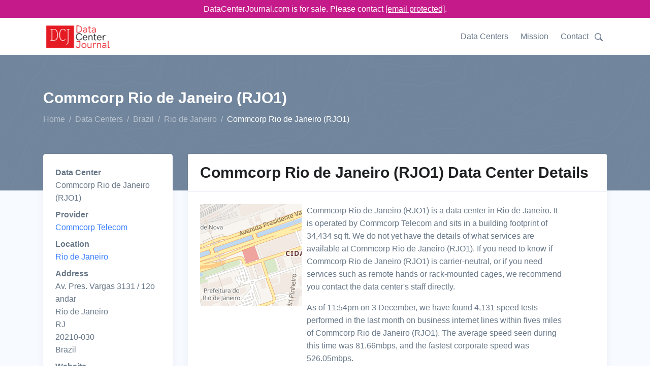

--- FILE ---
content_type: text/html;charset=utf-8
request_url: https://www.datacenterjournal.com/data-centers/brazil/rio-de-janeiro/commcorp-rio-de-janeiro-rjo1/
body_size: 7324
content:
<!DOCTYPE html><html lang="en"><head><meta charset="UTF-8" /><link rel="preload" href="/static/s.min.js" as="script"><title>Commcorp Rio de Janeiro (RJO1) Data Center in Rio de Janeiro | DataCenterJournal</title><meta name=description content="Commcorp Rio de Janeiro (RJO1) is a data center in Rio de Janeiro, Brazil run by Commcorp Telecom. The Data Center Journal's details on Commcorp Rio de Janeiro (RJO1) will help you make an informed decision."><meta name="viewport" content="width=device-width, initial-scale=1" /><link rel="canonical" href="https://www.datacenterjournal.com/data-centers/brazil/rio-de-janeiro/commcorp-rio-de-janeiro-rjo1/" /><link rel="stylesheet" href="/css/theme.css" data-svelte="svelte-3mjcdi"><meta name="robots" content="noarchive" data-svelte="svelte-3mjcdi"><link rel="apple-touch-icon" sizes="180x180" href="/apple-touch-icon.png" data-svelte="svelte-3mjcdi"><link rel="icon" type="image/png" sizes="32x32" href="/favicon-32x32.png" data-svelte="svelte-3mjcdi"><link rel="icon" type="image/png" sizes="16x16" href="/favicon-16x16.png" data-svelte="svelte-3mjcdi"><script type="application/ld+json">{"@context":"https://schema.org","@type":"BreadcrumbList","itemListElement":[{"@type":"ListItem","position":0,"name":"Home","item":"https://www.datacenterjournal.com/"},{"@type":"ListItem","position":1,"name":"Data Centers","item":"https://www.datacenterjournal.com/data-centers/"},{"@type":"ListItem","position":2,"name":"Brazil","item":"https://www.datacenterjournal.com/data-centers/brazil/"},{"@type":"ListItem","position":3,"name":"Rio de Janeiro","item":"https://www.datacenterjournal.com/data-centers/brazil/rio-de-janeiro/"},{"@type":"ListItem","position":4,"name":"Commcorp Rio de Janeiro (RJO1)","item":"https://www.datacenterjournal.com/data-centers/brazil/rio-de-janeiro/commcorp-rio-de-janeiro-rjo1/"}]}</script><script type="application/ld+json">{"@context":"https://schema.org","@type":"FAQPage","mainEntity":[{"@type":"Question","name":"Who operates the Commcorp Rio de Janeiro (RJO1) data center?","acceptedAnswer":{"@type":"Answer","text":"The Commcorp Rio de Janeiro (RJO1) facility is operated by Commcorp Telecom, who also operate nine other data centers."}},{"@type":"Question","name":"How can I find Commcorp Rio de Janeiro (RJO1)?","acceptedAnswer":{"@type":"Answer","text":"Commcorp Rio de Janeiro (RJO1) is in Rio de Janeiro, Brazil, and their full address is: Av. Pres. Vargas 3131 / 12o andar, Rio de Janeiro, RJ, 20210-030, Brazil."}},{"@type":"Question","name":"What services are available at Commcorp Rio de Janeiro (RJO1)?","acceptedAnswer":{"@type":"Answer","text":"We are still looking into services provided by Commcorp Rio de Janeiro (RJO1) and will shortly describe their rack sizes, remote hands support, and other services they offer."}},{"@type":"Question","name":"How big is Commcorp Rio de Janeiro (RJO1)'s building footprint?","acceptedAnswer":{"@type":"Answer","text":"The building Commcorp Rio de Janeiro (RJO1) sits in has a footprint of 34,434 sq ft, which is about 3,199 square meters."}}]}</script><style>div.svelte-1oajubz{width:100%;height:100%}div.svelte-1oajubz{width:100%;height:100%}.search.svelte-pr3djt{margin-top:1.0rem;margin-bottom:1.5rem;display:flex;flex-wrap:wrap}.search-toggle.svelte-pr3djt{fill:#677788;width:24px}.search-toggle.svelte-pr3djt:hover{fill:#377dff;cursor:pointer}.search.svelte-pr3djt .selectContainer{height:30px !important}
.themed.svelte-adi0r4 .listContainer{background-color:white;border:1px dotted #ccc}.themed.svelte-adi0r4 .listGroupTitle{text-transform:uppercase;color:#aaa}.themed.svelte-adi0r4 .item{padding:3px}.themed.svelte-adi0r4 .item.hover{background-color:lightblue;cursor:pointer}
.selectContainer.svelte-s39pbk.svelte-s39pbk{--padding:0 16px;border:var(--border, 1px solid #d8dbdf);border-radius:var(--borderRadius, 3px);height:var(--height, 42px);position:relative;display:flex;align-items:center;padding:var(--padding);background:var(--background, #fff)}.selectContainer.svelte-s39pbk input.svelte-s39pbk{cursor:default;border:none;color:var(--inputColor, #3f4f5f);height:var(--height, 42px);line-height:var(--height, 42px);padding:var(--inputPadding, var(--padding));width:100%;background:transparent;font-size:var(--inputFontSize, 14px);letter-spacing:var(--inputLetterSpacing, -0.08px);position:absolute;left:var(--inputLeft, 0)}.selectContainer.svelte-s39pbk input.svelte-s39pbk::-moz-placeholder{color:var(--placeholderColor, #78848f)}.selectContainer.svelte-s39pbk input.svelte-s39pbk:-ms-input-placeholder{color:var(--placeholderColor, #78848f)}.selectContainer.svelte-s39pbk input.svelte-s39pbk::placeholder{color:var(--placeholderColor, #78848f)}.selectContainer.svelte-s39pbk input.svelte-s39pbk:focus{outline:none}.selectContainer.svelte-s39pbk.svelte-s39pbk:hover{border-color:var(--borderHoverColor, #b2b8bf)}.selectContainer.focused.svelte-s39pbk.svelte-s39pbk{border-color:var(--borderFocusColor, #006fe8)}.selectContainer.disabled.svelte-s39pbk.svelte-s39pbk{background:var(--disabledBackground, #ebedef);border-color:var(--disabledBorderColor, #ebedef);color:var(--disabledColor, #c1c6cc)}.selectContainer.disabled.svelte-s39pbk input.svelte-s39pbk::-moz-placeholder{color:var(--disabledPlaceholderColor, #c1c6cc)}.selectContainer.disabled.svelte-s39pbk input.svelte-s39pbk:-ms-input-placeholder{color:var(--disabledPlaceholderColor, #c1c6cc)}.selectContainer.disabled.svelte-s39pbk input.svelte-s39pbk::placeholder{color:var(--disabledPlaceholderColor, #c1c6cc)}.selectedItem.svelte-s39pbk.svelte-s39pbk{line-height:var(--height, 42px);height:var(--height, 42px);overflow-x:hidden;padding:var(--selectedItemPadding, 0 20px 0 0)}.selectedItem.svelte-s39pbk.svelte-s39pbk:focus{outline:none}.clearSelect.svelte-s39pbk.svelte-s39pbk{position:absolute;right:var(--clearSelectRight, 10px);top:var(--clearSelectTop, 11px);bottom:var(--clearSelectBottom, 11px);width:var(--clearSelectWidth, 20px);color:var(--clearSelectColor, #c5cacf);flex:none !important}.clearSelect.svelte-s39pbk.svelte-s39pbk:hover{color:var(--clearSelectHoverColor, #2c3e50)}.selectContainer.focused.svelte-s39pbk .clearSelect.svelte-s39pbk{color:var(--clearSelectFocusColor, #3f4f5f)}.indicator.svelte-s39pbk.svelte-s39pbk{position:absolute;right:var(--indicatorRight, 10px);top:var(--indicatorTop, 11px);width:var(--indicatorWidth, 20px);height:var(--indicatorHeight, 20px);color:var(--indicatorColor, #c5cacf)}.indicator.svelte-s39pbk svg.svelte-s39pbk{display:inline-block;fill:var(--indicatorFill, currentcolor);line-height:1;stroke:var(--indicatorStroke, currentcolor);stroke-width:0}.spinner.svelte-s39pbk.svelte-s39pbk{position:absolute;right:var(--spinnerRight, 10px);top:var(--spinnerLeft, 11px);width:var(--spinnerWidth, 20px);height:var(--spinnerHeight, 20px);color:var(--spinnerColor, #51ce6c);-webkit-animation:svelte-s39pbk-rotate 0.75s linear infinite;animation:svelte-s39pbk-rotate 0.75s linear infinite}.spinner_icon.svelte-s39pbk.svelte-s39pbk{display:block;height:100%;transform-origin:center center;width:100%;position:absolute;top:0;bottom:0;left:0;right:0;margin:auto;-webkit-transform:none}.spinner_path.svelte-s39pbk.svelte-s39pbk{stroke-dasharray:90;stroke-linecap:round}.multiSelect.svelte-s39pbk.svelte-s39pbk{display:flex;padding:var(--multiSelectPadding, 0 35px 0 16px);height:auto;flex-wrap:wrap;align-items:stretch}.multiSelect.svelte-s39pbk>.svelte-s39pbk{flex:1 1 50px}.selectContainer.multiSelect.svelte-s39pbk input.svelte-s39pbk{padding:var(--multiSelectInputPadding, 0);position:relative;margin:var(--multiSelectInputMargin, 0)}.hasError.svelte-s39pbk.svelte-s39pbk{border:var(--errorBorder, 1px solid #ff2d55);background:var(--errorBackground, #fff)}@-webkit-keyframes svelte-s39pbk-rotate{100%{transform:rotate(360deg)}}@keyframes svelte-s39pbk-rotate{100%{transform:rotate(360deg)}}</style></head><body class="facility">

<div class="" style="background-color: #c51b8a; position:sticky; top:0; z-index:10000;"><div class="container text-white" style="text-align:center; padding-top: 5px; padding-bottom:5px;">DataCenterJournal.com is for sale. Please contact <a href="/cdn-cgi/l/email-protection#4132202d2432012520352022242f3524332b2e34332f202d6f222e2c" style="color:white;text-decoration: underline;"><span class="__cf_email__" data-cfemail="3744565b524477535643565452594352455d58424559565b1954585a">[email&#160;protected]</span></a>.
  </div></div>

<header id="header" class="header"><div class="header-section"><div id="logoAndNav" class="container">
      <nav class="js-mega-menu navbar navbar-expand-lg">
        <a class="navbar-brand" href="https://www.datacenterjournal.com/"><img src="/images/logo_header.png" alt="Data Center Journal Logo" height="56" width="136" srcset="/images/logo_header2x.png 2x,/images/logo_header.png 1x"></a>
        

        
        <button type="button" class="navbar-toggler btn btn-icon btn-sm rounded-circle" aria-label="Toggle navigation" aria-expanded="false" aria-controls="navBar" data-toggle="collapse" data-target="#navBar"><span class="navbar-toggler-default"><svg width="14" height="14" viewBox="0 0 18 18" xmlns="http://www.w3.org/2000/svg"><path fill="currentColor" d="M17.4,6.2H0.6C0.3,6.2,0,5.9,0,5.5V4.1c0-0.4,0.3-0.7,0.6-0.7h16.9c0.3,0,0.6,0.3,0.6,0.7v1.4C18,5.9,17.7,6.2,17.4,6.2z M17.4,14.1H0.6c-0.3,0-0.6-0.3-0.6-0.7V12c0-0.4,0.3-0.7,0.6-0.7h16.9c0.3,0,0.6,0.3,0.6,0.7v1.4C18,13.7,17.7,14.1,17.4,14.1z"></path></svg></span>
          <span class="navbar-toggler-toggled"><svg width="14" height="14" viewBox="0 0 18 18" xmlns="http://www.w3.org/2000/svg"><path fill="currentColor" d="M11.5,9.5l5-5c0.2-0.2,0.2-0.6-0.1-0.9l-1-1c-0.3-0.3-0.7-0.3-0.9-0.1l-5,5l-5-5C4.3,2.3,3.9,2.4,3.6,2.6l-1,1 C2.4,3.9,2.3,4.3,2.5,4.5l5,5l-5,5c-0.2,0.2-0.2,0.6,0.1,0.9l1,1c0.3,0.3,0.7,0.3,0.9,0.1l5-5l5,5c0.2,0.2,0.6,0.2,0.9-0.1l1-1 c0.3-0.3,0.3-0.7,0.1-0.9L11.5,9.5z"></path></svg></span></button>
        

        
        <div id="navBar" class="collapse navbar-collapse"><div class="navbar-body header-abs-top-inner"><ul class="navbar-nav"><li class="navbar-nav-item"><a class="nav-link" href="/data-centers/">Data Centers</a></li>
              <li class="navbar-nav-item"><a class="nav-link" href="/mission/">Mission</a></li>
              <li class="navbar-nav-item"><a class="nav-link" href="/contact/">Contact</a></li>
              <li class="navbar-nav-item"><div class="searchheader" id="searchheader-dtLJrtwJkQ"><div class="search svelte-pr3djt"><div class="search-toggle svelte-pr3djt"><svg version="1.1" id="Layer_1" xmlns="http://www.w3.org/2000/svg" xmlns:xlink="http://www.w3.org/1999/xlink" x="0px" y="0px" width="16px" height="16px" viewBox="0 0 122.879 119.799" enable-background="new 0 0 122.879 119.799" xml:space="preserve"><g><path d="M49.988,0h0.016v0.007C63.803,0.011,76.298,5.608,85.34,14.652c9.027,9.031,14.619,21.515,14.628,35.303h0.007v0.033v0.04 h-0.007c-0.005,5.557-0.917,10.905-2.594,15.892c-0.281,0.837-0.575,1.641-0.877,2.409v0.007c-1.446,3.66-3.315,7.12-5.547,10.307 l29.082,26.139l0.018,0.016l0.157,0.146l0.011,0.011c1.642,1.563,2.536,3.656,2.649,5.78c0.11,2.1-0.543,4.248-1.979,5.971 l-0.011,0.016l-0.175,0.203l-0.035,0.035l-0.146,0.16l-0.016,0.021c-1.565,1.642-3.654,2.534-5.78,2.646 c-2.097,0.111-4.247-0.54-5.971-1.978l-0.015-0.011l-0.204-0.175l-0.029-0.024L78.761,90.865c-0.88,0.62-1.778,1.209-2.687,1.765 c-1.233,0.755-2.51,1.466-3.813,2.115c-6.699,3.342-14.269,5.222-22.272,5.222v0.007h-0.016v-0.007 c-13.799-0.004-26.296-5.601-35.338-14.645C5.605,76.291,0.016,63.805,0.007,50.021H0v-0.033v-0.016h0.007 c0.004-13.799,5.601-26.296,14.645-35.338C23.683,5.608,36.167,0.016,49.955,0.007V0H49.988L49.988,0z M50.004,11.21v0.007h-0.016 h-0.033V11.21c-10.686,0.007-20.372,4.35-27.384,11.359C15.56,29.578,11.213,39.274,11.21,49.973h0.007v0.016v0.033H11.21 c0.007,10.686,4.347,20.367,11.359,27.381c7.009,7.012,16.705,11.359,27.403,11.361v-0.007h0.016h0.033v0.007 c10.686-0.007,20.368-4.348,27.382-11.359c7.011-7.009,11.358-16.702,11.36-27.4h-0.006v-0.016v-0.033h0.006 c-0.006-10.686-4.35-20.372-11.358-27.384C70.396,15.56,60.703,11.213,50.004,11.21L50.004,11.21z"></path></g></svg></div>


  <div hidden style="width: 350px;"><div class="themed svelte-adi0r4">

<div class="selectContainer  svelte-s39pbk" style="">

  

  <input autocomplete="off" autocorrect="off" spellcheck="false" placeholder="Enter a city, state, data center, or provider name" style="" class="svelte-s39pbk">

  

  

  

  </div></div></div></div></div></li></ul></div></div>
        </nav>
      </div></div></header>


<main class="bg-light"><div class="bg-secondary" style="background-image: url(/svg/components/abstract-shapes-20.svg);"><div class="container space-1 space-top-lg-2 space-bottom-lg-3"><div class="row align-items-center"><div class="col"><div class="d-block"><h1 class="h2 text-white">Commcorp Rio de Janeiro (RJO1)
            </h1></div>
          <ol class="breadcrumb breadcrumb-light breadcrumb-no-gutter mb-0"><li class="breadcrumb-item"><a href="/" class="breadcrumb-link">Home</a></li><li class="breadcrumb-item"><a href="/data-centers/" class="breadcrumb-link">Data Centers</a></li><li class="breadcrumb-item"><a href="/data-centers/brazil/" class="breadcrumb-link">Brazil</a></li><li class="breadcrumb-item"><a href="/data-centers/brazil/rio-de-janeiro/" class="breadcrumb-link">Rio de Janeiro</a></li><li class="breadcrumb-item active">Commcorp Rio de Janeiro (RJO1)</li></ol>
        </div></div></div></div>

  <div class="container space-1 space-top-lg-0 mt-lg-n10"><div class="row"><div class="col-sm-3"><div class="card mb-3 mb-lg-5"><div class="card-body"><dl><dt>Data Center</dt><dd>Commcorp Rio de Janeiro (RJO1)</dd><dt>Provider</dt><dd><a href="/commcorp-telecom/">Commcorp Telecom</a></dd><dt>Location</dt><dd><a href="/data-centers/brazil/rio-de-janeiro/">Rio de Janeiro</a></dd><dt>Address</dt>
              <dd>Av. Pres. Vargas 3131 / 12o andar<br/> Rio de Janeiro<br/> RJ<br/> 20210-030<br/> Brazil</dd><dt>Website</dt>
            <dd><a href="https://br.digital/" target="_blank">https://br.digital/</a></dd></dl></div></div></div>
  <div class="col-sm-9"><div class="card mb-3 mb-lg-5"><div class="card-header"><h2 class="card-title">Commcorp Rio de Janeiro (RJO1) Data Center Details</h2></div>

      <div class="card-body"><div class="row"><div class="col-sm-3"><div class="imageloader" id="imageloader-wmFTbSwrMR"><div class="svelte-1oajubz"></div></div></div>
          <div class="col-sm-8 ml-2">Commcorp Rio de Janeiro (RJO1) is a data center in Rio de Janeiro.

            It is operated by Commcorp Telecom and sits in a building footprint of 34,434 sq ft.

            We do not yet have the details of what services are available at Commcorp Rio de Janeiro (RJO1). If you need to know if Commcorp Rio de Janeiro (RJO1) is carrier-neutral, or if you need services such as remote hands or rack-mounted cages, we recommend you contact the data center&#39;s staff directly.

            

            <p class="mt-3">As of 11:54pm on 3 December, we have found 4,131 speed tests performed in the last month on business internet lines within fives miles of Commcorp Rio de Janeiro (RJO1). The average speed seen during this time was 81.66mbps, and the fastest corporate speed was 526.05mbps.</p></div></div></div></div></div></div>



<div class="row"><div class="col-sm-12"><div class="col-sm-12"><div class="card mb-3 mb-lg-5"><div class="card-header"><h2 class="card-title">Data Centers Near Commcorp Rio de Janeiro (RJO1)</h2></div>

  <div class="table-responsive"><table class="table table-borderless table-thead-bordered"><thead class="thead-light"><tr><th>Name
  </th>
  <th>Building Area
  </th>
  <th>Distance
  </th>
  <th>City, Zip
  </th></tr></thead>
  <tbody><tr><td><a href="/data-centers/brazil/rio-de-janeiro/linkfull-rio-de-janeiro/">Linkfull Rio de Janeiro</a></td>
    <td>34,434sq ft</td>
    <td>0 mi</td>
    <td>Rio de Janeiro, 20299932</td>
    </tr><tr><td><a href="/data-centers/brazil/rio-de-janeiro/teleporto-rio-de-janeiro/">Teleporto Rio de Janeiro</a></td>
    <td>34,434sq ft</td>
    <td>0 mi</td>
    <td>Rio de Janeiro, 20210-030</td>
    </tr><tr><td><a href="/data-centers/brazil/rio-de-janeiro/data-center-rio/">Data Center Rio</a></td>
    <td>2,939sq ft</td>
    <td>1 mi</td>
    <td>Rio de Janeiro, 20941-140</td>
    </tr><tr><td><a href="/data-centers/brazil/rio-de-janeiro/nb-telecom/">NB Telecom</a></td>
    <td>2,939sq ft</td>
    <td>1 mi</td>
    <td>Rio de Janeiro, 20941-140</td>
    </tr><tr><td><a href="/data-centers/brazil/rio-de-janeiro/mundivox-do-brasil/">Mundivox do Brasil</a></td>
    <td>15,823sq ft</td>
    <td>2 mi</td>
    <td>Rio de Janeiro, 20010-020</td>
    </tr><tr><td><a href="/data-centers/brazil/rio-de-janeiro/level-3-rio-de-janeiro/">Level(3) Rio de Janeiro</a></td>
    <td>-</td>
    <td>2 mi</td>
    <td>Rio de Janeiro</td>
    </tr><tr><td><a href="/data-centers/brazil/rio-de-janeiro/jl-telecom/">JL Telecom</a></td>
    <td>-</td>
    <td>2 mi</td>
    <td>RIO DE JANEIRO, 20921-180</td>
    </tr><tr><td><a href="/data-centers/brazil/rio-de-janeiro/equinix-rj1-rio-de-janeiro/">Equinix RJ1 - Rio de Janeiro</a></td>
    <td>-</td>
    <td>3 mi</td>
    <td>Rio de Janeiro, 22270010</td>
    </tr><tr><td><a href="/data-centers/brazil/rio-de-janeiro/moebius-datacenter/">Moebius Datacenter</a></td>
    <td>-</td>
    <td>4 mi</td>
    <td>Rio de Janeiro, 22461000</td>
    </tr><tr><td><a href="/data-centers/brazil/rio-de-janeiro/equinix-rj2-rio-de-janeiro/">Equinix RJ2 - Rio de Janeiro</a></td>
    <td>-</td>
    <td>5 mi</td>
    <td>Rio de Janeiro, 21051-070</td>
    </tr></tbody></table></div></div></div></div></div>

<div class="row"><div class="col-sm-12"><div class="card mb-3 mb-lg-5"><div class="card-header"><h2 class="card-title">Average Business Internet Speeds Near Commcorp Rio de Janeiro (RJO1)</h2></div>

        <div class="card-body"><div class="speedchart" id="speedchart-JzQkfGlfFZ"><div id="chart-container" style="height:300px;"><div class="svelte-1oajubz"></div></div></div></div></div></div></div>

<div class="row"><div class="col-sm-12"><div class="card mb-3 mb-lg-5"><div class="card-header"><h2 class="card-title">Frequently Asked Questions About Commcorp Rio de Janeiro (RJO1)</h2></div>

      <div class="card-body"><div class="row"><div class="col-md-6 mb-3 mb-md-5"><div class="pr-md-4"><h4>Who operates the Commcorp Rio de Janeiro (RJO1) data center?</h4>
                <p>The Commcorp Rio de Janeiro (RJO1) facility is operated by Commcorp Telecom, who also operate nine other data centers.</p></div>
            </div><div class="col-md-6 mb-3 mb-md-5"><div class="pr-md-4"><h4>How can I find Commcorp Rio de Janeiro (RJO1)?</h4>
                <p>Commcorp Rio de Janeiro (RJO1) is in Rio de Janeiro, Brazil, and their full address is: Av. Pres. Vargas 3131 / 12o andar, Rio de Janeiro, RJ, 20210-030, Brazil.</p></div>
            </div><div class="col-md-6 mb-3 mb-md-5"><div class="pr-md-4"><h4>What services are available at Commcorp Rio de Janeiro (RJO1)?</h4>
                <p>We are still looking into services provided by Commcorp Rio de Janeiro (RJO1) and will shortly describe their rack sizes, remote hands support, and other services they offer.</p></div>
            </div><div class="col-md-6 mb-3 mb-md-5"><div class="pr-md-4"><h4>How big is Commcorp Rio de Janeiro (RJO1)&#39;s building footprint?</h4>
                <p>The building Commcorp Rio de Janeiro (RJO1) sits in has a footprint of 34,434 sq ft, which is about 3,199 square meters.</p></div>
            </div></div></div></div></div></div>

<div class="row"><div class="col-sm-12"><div class="card mb-0 mb-lg-0"><div class="card-body pb-1 pt-1"><p class="mb-0">Last updated: Dec 03 2024</p></div></div></div></div></div></main>

<footer class="container text-center space-1"><p class="small text-muted mb-0">© 2024 DataCenterJournal.com | <a href="/privacy/">Privacy Policy</a> | <a href="/terms/">Terms &amp; Conditions</a></p></footer>
    <script data-cfasync="false" src="/cdn-cgi/scripts/5c5dd728/cloudflare-static/email-decode.min.js"></script><script type="text/javascript">
      if (!('IntersectionObserver' in window)) {
          var script = document.createElement("script");
          script.src = "/static/intersection-observer.js";
          document.getElementsByTagName('head')[0].appendChild(script);
      };
      </script><script src="/static/s.min.js"></script>
    <script>
        function initimageloaderwmFTbSwrMR() {
          
    System.import('/svelte/entryImageLoader-4d8cc0e5.js').then(({ default: App }) => {
    new App({ target: document.getElementById('imageloader-wmFTbSwrMR'), hydrate: true, props: (function(a){return {alt:"Map of Commcorp Rio de Janeiro (RJO1)",src:"\u002Fmapshots\u002Fbuildings\u002F5135.jpeg",width:a,height:a}}(200)) });
    });
        }
        
      window.addEventListener('load', function (event) {
        var observerwmFTbSwrMR = new IntersectionObserver(function(entries, observer) {
          var objK = Object.keys(entries);
          var objKl = objK.length;
          var objKi = 0;
          for (; objKi < objKl; objKi++) {
            var entry = entries[objK[objKi]];
            if (entry.isIntersecting) {
              observer.unobserve(document.getElementById('imageloader-wmFTbSwrMR'));
              if (document.eg_imageloader) {
                initimageloaderwmFTbSwrMR();
              } else {
                document.eg_imageloader = true;
                initimageloaderwmFTbSwrMR();
              }
            }
          }
        }, {
          rootMargin: '200px',
          threshold: 0
        });
        observerwmFTbSwrMR.observe(document.getElementById('imageloader-wmFTbSwrMR'));
      });
    
      
        function initspeedchartJzQkfGlfFZ() {
          
    System.import('/svelte/entrySpeedChart-df76dc95.js').then(({ default: App }) => {
    new App({ target: document.getElementById('speedchart-JzQkfGlfFZ'), hydrate: true, props: (function(a,b,c,d,e){return {speed_tests:[{day:"2024-11-06T00:00:00.000Z",tests_count:195,max_mbps:392.16,avg_mbps:86.19},{day:"2024-11-07T00:00:00.000Z",tests_count:a,max_mbps:310.9,avg_mbps:80.52},{day:"2024-11-08T00:00:00.000Z",tests_count:184,max_mbps:417.9,avg_mbps:91.89},{day:"2024-11-09T00:00:00.000Z",tests_count:40,max_mbps:195.19,avg_mbps:79.27},{day:"2024-11-10T00:00:00.000Z",tests_count:34,max_mbps:315.56,avg_mbps:115},{day:"2024-11-11T00:00:00.000Z",tests_count:b,max_mbps:401.99,avg_mbps:69.67},{day:"2024-11-12T00:00:00.000Z",tests_count:176,max_mbps:425.94,avg_mbps:86.41},{day:"2024-11-13T00:00:00.000Z",tests_count:206,max_mbps:321.66,avg_mbps:74.89},{day:"2024-11-14T00:00:00.000Z",tests_count:a,max_mbps:417.1,avg_mbps:87.18},{day:"2024-11-15T00:00:00.000Z",tests_count:c,max_mbps:356.55,avg_mbps:105.19},{day:"2024-11-16T00:00:00.000Z",tests_count:36,max_mbps:398.07,avg_mbps:170.81},{day:"2024-11-17T00:00:00.000Z",tests_count:21,max_mbps:385.32,avg_mbps:89.82},{day:"2024-11-18T00:00:00.000Z",tests_count:b,max_mbps:526.05,avg_mbps:71.69},{day:"2024-11-19T00:00:00.000Z",tests_count:175,max_mbps:413.01,avg_mbps:82.32},{day:"2024-11-20T00:00:00.000Z",tests_count:c,max_mbps:252.03,avg_mbps:72.29},{day:"2024-11-21T00:00:00.000Z",tests_count:d,max_mbps:258.52,avg_mbps:75.53},{day:"2024-11-22T00:00:00.000Z",tests_count:154,max_mbps:323.23,avg_mbps:78.02},{day:"2024-11-23T00:00:00.000Z",tests_count:41,max_mbps:390.03,avg_mbps:99.9},{day:"2024-11-24T00:00:00.000Z",tests_count:e,max_mbps:121.9,avg_mbps:58.43},{day:"2024-11-25T00:00:00.000Z",tests_count:240,max_mbps:307.93,avg_mbps:77.87},{day:"2024-11-26T00:00:00.000Z",tests_count:181,max_mbps:398.23,avg_mbps:82.24},{day:"2024-11-27T00:00:00.000Z",tests_count:d,max_mbps:383.77,avg_mbps:79.86},{day:"2024-11-28T00:00:00.000Z",tests_count:270,max_mbps:488.52,avg_mbps:74.91},{day:"2024-11-29T00:00:00.000Z",tests_count:198,max_mbps:318.07,avg_mbps:88.12},{day:"2024-11-30T00:00:00.000Z",tests_count:39,max_mbps:310.75,avg_mbps:81.81},{day:"2024-12-01T00:00:00.000Z",tests_count:e,max_mbps:171.84,avg_mbps:57.38},{day:"2024-12-02T00:00:00.000Z",tests_count:238,max_mbps:307.89,avg_mbps:76.96},{day:"2024-12-03T00:00:00.000Z",tests_count:209,max_mbps:469.62,avg_mbps:84.42}],labels:["06 Nov","07 Nov","08 Nov","09 Nov","10 Nov","11 Nov","12 Nov","13 Nov","14 Nov","15 Nov","16 Nov","17 Nov","18 Nov","19 Nov","20 Nov","21 Nov","22 Nov","23 Nov","24 Nov","25 Nov","26 Nov","27 Nov","28 Nov","29 Nov","30 Nov","01 Dec","02 Dec","03 Dec"]}}(196,226,46,174,18)) });
    });
        }
        
      window.addEventListener('load', function (event) {
        var observerJzQkfGlfFZ = new IntersectionObserver(function(entries, observer) {
          var objK = Object.keys(entries);
          var objKl = objK.length;
          var objKi = 0;
          for (; objKi < objKl; objKi++) {
            var entry = entries[objK[objKi]];
            if (entry.isIntersecting) {
              observer.unobserve(document.getElementById('speedchart-JzQkfGlfFZ'));
              if (document.eg_speedchart) {
                initspeedchartJzQkfGlfFZ();
              } else {
                document.eg_speedchart = true;
                initspeedchartJzQkfGlfFZ();
              }
            }
          }
        }, {
          rootMargin: '200px',
          threshold: 0
        });
        observerJzQkfGlfFZ.observe(document.getElementById('speedchart-JzQkfGlfFZ'));
      });
    
      
        function initsearchheaderdtLJrtwJkQ() {
          
    System.import('/svelte/entrySearchHeader-f6e7cdfb.js').then(({ default: App }) => {
    new App({ target: document.getElementById('searchheader-dtLJrtwJkQ'), hydrate: true, props: {} });
    });
        }
        
      window.addEventListener('load', function (event) {
        var observerdtLJrtwJkQ = new IntersectionObserver(function(entries, observer) {
          var objK = Object.keys(entries);
          var objKl = objK.length;
          var objKi = 0;
          for (; objKi < objKl; objKi++) {
            var entry = entries[objK[objKi]];
            if (entry.isIntersecting) {
              observer.unobserve(document.getElementById('searchheader-dtLJrtwJkQ'));
              if (document.eg_searchheader) {
                initsearchheaderdtLJrtwJkQ();
              } else {
                document.eg_searchheader = true;
                initsearchheaderdtLJrtwJkQ();
              }
            }
          }
        }, {
          rootMargin: '200px',
          threshold: 0
        });
        observerdtLJrtwJkQ.observe(document.getElementById('searchheader-dtLJrtwJkQ'));
      });
    
      </script>
    
    
<script async src="https://www.googletagmanager.com/gtag/js?id=UA-165457620-3"></script>
<script>
  window.dataLayer = window.dataLayer || [];
  function gtag(){dataLayer.push(arguments);}
  gtag('js', new Date());

  gtag('config', 'UA-165457620-3');
</script>
    <script defer src="https://static.cloudflareinsights.com/beacon.min.js/vcd15cbe7772f49c399c6a5babf22c1241717689176015" integrity="sha512-ZpsOmlRQV6y907TI0dKBHq9Md29nnaEIPlkf84rnaERnq6zvWvPUqr2ft8M1aS28oN72PdrCzSjY4U6VaAw1EQ==" data-cf-beacon='{"version":"2024.11.0","token":"78b2007774ae4b9287ba2826a81cba78","r":1,"server_timing":{"name":{"cfCacheStatus":true,"cfEdge":true,"cfExtPri":true,"cfL4":true,"cfOrigin":true,"cfSpeedBrain":true},"location_startswith":null}}' crossorigin="anonymous"></script>
</body></html>

--- FILE ---
content_type: text/javascript
request_url: https://www.datacenterjournal.com/svelte/entryImage-5a8ae0c1.js
body_size: 326
content:
System.register(["./index-48e9fb51.js"],(function(t){"use strict";var e,s,i,l,h,n,c,r,u,a,d,o;return{setters:[function(t){e=t.S,s=t.a,i=t.n,l=t.e,h=t.c,n=t.h,c=t.X,r=t.j,u=t.E,a=t.f,d=t.C,o=t.D}],execute:function(){function f(t){let e,s;return{c(){e=l("img"),this.h()},l(t){e=h(t,"IMG",{src:!0,alt:!0,style:!0,width:!0,height:!0,class:!0}),this.h()},h(){e.src!==(s=t[0])&&n(e,"src",s),n(e,"alt",t[1]),n(e,"style",t[2]),n(e,"width",t[3]),n(e,"height",t[4]),n(e,"class","svelte-1x4o82i"),c(e,"loaded",t[5])},m(s,i){r(s,e,i),t[7](e)},p(t,[i]){1&i&&e.src!==(s=t[0])&&n(e,"src",s),2&i&&n(e,"alt",t[1]),4&i&&n(e,"style",t[2]),8&i&&n(e,"width",t[3]),16&i&&n(e,"height",t[4]),32&i&&c(e,"loaded",t[5])},i:u,o:u,d(s){s&&a(e),t[7](null)}}}function g(t,e,s){let i,{src:l}=e,{alt:h}=e,{style:n=null}=e,{width:c=null}=e,{height:r=null}=e,u=!1;return d(()=>{s(6,i.onload=()=>{s(5,u=!0)},i)}),t.$$set=t=>{"src"in t&&s(0,l=t.src),"alt"in t&&s(1,h=t.alt),"style"in t&&s(2,n=t.style),"width"in t&&s(3,c=t.width),"height"in t&&s(4,r=t.height)},[l,h,n,c,r,u,i,function(t){o[t?"unshift":"push"](()=>{i=t,s(6,i)})}]}t("default",class extends e{constructor(t){super(),s(this,t,g,f,i,{src:0,alt:1,style:2,width:3,height:4})}})}}}));


--- FILE ---
content_type: text/javascript
request_url: https://www.datacenterjournal.com/svelte/entryIntersectionObserver-43b39277.js
body_size: 553
content:
System.register(["./index-48e9fb51.js"],(function(t){"use strict";var e,n,o,i,r,s,c,l,u,f,d,h,p,v,$;return{setters:[function(t){e=t.S,n=t.a,o=t.n,i=t.A,r=t.e,s=t.c,c=t.b,l=t.f,u=t.h,f=t.j,d=t.B,h=t.v,p=t.w,v=t.C,$=t.D}],execute:function(){const b=t=>({intersecting:1&t}),g=t=>({intersecting:t[0]});function a(t){let e,n;const o=t[8].default,v=i(o,t,t[7],g);return{c(){e=r("div"),v&&v.c(),this.h()},l(t){e=s(t,"DIV",{class:!0});var n=c(e);v&&v.l(n),n.forEach(l),this.h()},h(){u(e,"class","svelte-1oajubz")},m(o,i){f(o,e,i),v&&v.m(e,null),t[9](e),n=!0},p(t,[e]){v&&v.p&&129&e&&d(v,o,t,t[7],e,b,g)},i(t){n||(h(v,t),n=!0)},o(t){p(v,t),n=!1},d(n){n&&l(e),v&&v.d(n),t[9](null)}}}function w(t,e,n){let o,{$$slots:i={},$$scope:r}=e,{once:s=!1}=e,{top:c=0}=e,{bottom:l=0}=e,{left:u=0}=e,{right:f=0}=e,d=!1;return v(()=>{if("undefined"!=typeof IntersectionObserver){const t=new IntersectionObserver(e=>{n(0,d=e[0].isIntersecting),d&&s&&t.unobserve(o)},{rootMargin:`${l}px ${u}px ${c}px ${f}px`});return t.observe(o),()=>t.unobserve(o)}function t(){const e=o.getBoundingClientRect();n(0,d=e.bottom+l>0&&e.right+f>0&&e.top-c<window.innerHeight&&e.left-u<window.innerWidth),d&&s&&window.removeEventListener("scroll",t)}return window.addEventListener("scroll",t),()=>window.removeEventListener("scroll",t)}),t.$$set=t=>{"once"in t&&n(2,s=t.once),"top"in t&&n(3,c=t.top),"bottom"in t&&n(4,l=t.bottom),"left"in t&&n(5,u=t.left),"right"in t&&n(6,f=t.right),"$$scope"in t&&n(7,r=t.$$scope)},[d,o,s,c,l,u,f,r,i,function(t){$[t?"unshift":"push"](()=>{o=t,n(1,o)})}]}t("default",class extends e{constructor(t){super(),n(this,t,w,a,o,{once:2,top:3,bottom:4,left:5,right:6})}})}}}));


--- FILE ---
content_type: text/javascript
request_url: https://www.datacenterjournal.com/static/s.min.js
body_size: 2307
content:
!function(){"use strict";!function(){function e(e,n){return(n||"")+" (SystemJS https://git.io/JvFET#"+e+")"}function n(e,n){if(-1!==e.indexOf("\\")&&(e=e.replace(/\\/g,"/")),"/"===e[0]&&"/"===e[1])return n.slice(0,n.indexOf(":")+1)+e;if("."===e[0]&&("/"===e[1]||"."===e[1]&&("/"===e[2]||2===e.length&&(e+="/"))||1===e.length&&(e+="/"))||"/"===e[0]){var t,r=n.slice(0,n.indexOf(":")+1);if(t="/"===n[r.length+1]?"file:"!==r?(t=n.slice(r.length+2)).slice(t.indexOf("/")+1):n.slice(8):n.slice(r.length+("/"===n[r.length])),"/"===e[0])return n.slice(0,n.length-t.length-1)+e;for(var i=t.slice(0,t.lastIndexOf("/")+1)+e,o=[],c=-1,u=0;i.length>u;u++)-1!==c?"/"===i[u]&&(o.push(i.slice(c,u+1)),c=-1):"."===i[u]?"."!==i[u+1]||"/"!==i[u+2]&&u+2!==i.length?"/"===i[u+1]||u+1===i.length?u+=1:c=u:(o.pop(),u+=2):c=u;return-1!==c&&o.push(i.slice(c)),n.slice(0,n.length-t.length)+o.join("")}}function t(e,t){return n(e,t)||(-1!==e.indexOf(":")?e:n("./"+e,t))}function r(e,t,r,i,o){for(var s in e){var f=n(s,r)||s,l=e[s];if("string"==typeof l){var a=u(i,n(l,r)||l,o);a?t[f]=a:c("W1",s,l)}}}function i(e,n){if(n[e])return e;var t=e.length;do{var r=e.slice(0,t+1);if(r in n)return r}while(-1!==(t=e.lastIndexOf("/",t-1)))}function o(e,n){var t=i(e,n);if(t){var r=n[t];if(null===r)return;if(t.length>=e.length||"/"===r[r.length-1])return r+e.slice(t.length);c("W2",t,r)}}function c(n,t,r){console.warn(e(n,[r,t].join(", ")))}function u(e,n,t){for(var r=e.scopes,c=t&&i(t,r);c;){var u=o(n,r[c]);if(u)return u;c=i(c.slice(0,c.lastIndexOf("/")),r)}return o(n,e.imports)||-1!==n.indexOf(":")&&n}function s(){this[O]={}}function f(n,t,r){var i=n[O][t];if(i)return i;var o=[],c=Object.create(null);E&&Object.defineProperty(c,E,{value:"Module"});var u=Promise.resolve().then((function(){return n.instantiate(t,r)})).then((function(r){if(!r)throw Error(e(2,t));var u=r[1]((function(e,n){i.h=!0;var t=!1;if("object"!=typeof e)e in c&&c[e]===n||(c[e]=n,t=!0);else{for(var r in e)n=e[r],r in c&&c[r]===n||(c[r]=n,t=!0);e.__esModule&&(c.__esModule=e.__esModule)}if(t)for(var u=0;o.length>u;u++){var s=o[u];s&&s(c)}return n}),2===r[1].length?{import:function(e){return n.import(e,t)},meta:n.createContext(t)}:void 0);return i.e=u.execute||function(){},[r[0],u.setters||[]]})),s=u.then((function(e){return Promise.all(e[0].map((function(r,i){var o=e[1][i];return Promise.resolve(n.resolve(r,t)).then((function(e){var r=f(n,e,t);return Promise.resolve(r.I).then((function(){return o&&(r.i.push(o),!r.h&&r.I||o(r.n)),r}))}))}))).then((function(e){i.d=e}),!1)}));return s.catch((function(e){i.e=null,i.er=e})),i=n[O][t]={id:t,i:o,n:c,I:u,L:s,h:!1,d:void 0,e:void 0,er:void 0,E:void 0,C:void 0}}function l(){[].forEach.call(document.querySelectorAll("script"),(function(n){if(!n.sp)if("systemjs-module"===n.type){if(n.sp=!0,!n.src)return;System.import("import:"===n.src.slice(0,7)?n.src.slice(7):t(n.src,a))}else if("systemjs-importmap"===n.type){n.sp=!0;var i=n.src?fetch(n.src).then((function(e){return e.text()})):n.innerHTML;j=j.then((function(){return i})).then((function(i){!function(n,i,o){try{var c=JSON.parse(i)}catch(n){throw Error(e(1))}!function(e,n,i){var o;for(o in e.imports&&r(e.imports,i.imports,n,i,null),e.scopes||{}){var c=t(o,n);r(e.scopes[o],i.scopes[c]||(i.scopes[c]={}),n,i,c)}for(o in e.depcache||{})i.depcache[t(o,n)]=e.depcache[o];for(o in e.integrity||{})i.integrity[t(o,n)]=e.integrity[o]}(c,o,n)}(b,i,n.src||a)}))}}))}var a,h="undefined"!=typeof Symbol,v="undefined"!=typeof self,d="undefined"!=typeof document,p=v?self:global;if(d){var m=document.querySelector("base[href]");m&&(a=m.href)}if(!a&&"undefined"!=typeof location){var g=(a=location.href.split("#")[0].split("?")[0]).lastIndexOf("/");-1!==g&&(a=a.slice(0,g+1))}var y,E=h&&Symbol.toStringTag,O=h?Symbol():"@",w=s.prototype;w.import=function(e,n){var t=this;return Promise.resolve(t.prepareImport()).then((function(){return t.resolve(e,n)})).then((function(e){var n=f(t,e);return n.C||function(e,n){return n.C=function e(n,t,r){if(!r[t.id])return r[t.id]=!0,Promise.resolve(t.L).then((function(){return Promise.all(t.d.map((function(t){return e(n,t,r)})))}))}(e,n,{}).then((function(){return function e(n,t,r){function i(){try{var e=t.e.call(S);if(e)return e=e.then((function(){t.C=t.n,t.E=null}),(function(e){throw t.er=e,t.E=null,e})),t.E=t.E||e;t.C=t.n}catch(e){throw t.er=e,e}finally{t.L=t.I=void 0,t.e=null}}if(!r[t.id]){if(r[t.id]=!0,!t.e){if(t.er)throw t.er;return t.E?t.E:void 0}var o;return t.d.forEach((function(i){try{var c=e(n,i,r);c&&(o=o||[]).push(c)}catch(e){throw t.e=null,t.er=e,e}})),o?Promise.all(o).then(i,(function(e){throw t.e=null,t.er=e,e})):i()}}(e,n,{})})).then((function(){return n.n}))}(t,n)}))},w.createContext=function(e){var n=this;return{url:e,resolve:function(t,r){return Promise.resolve(n.resolve(t,r||e))}}},w.register=function(e,n){y=[e,n]},w.getRegister=function(){var e=y;return y=void 0,e};var S=Object.freeze(Object.create(null));p.System=new s;var x,P,j=Promise.resolve(),b={imports:{},scopes:{},depcache:{},integrity:{}},C=d;if(w.prepareImport=function(e){return(C||e)&&(l(),C=!1),j},d&&(l(),window.addEventListener("DOMContentLoaded",l)),d){window.addEventListener("error",(function(e){L=e.filename,M=e.error}));var I=location.origin}w.createScript=function(e){var n=document.createElement("script");n.async=!0,e.indexOf(I+"/")&&(n.crossOrigin="anonymous");var t=b.integrity[e];return t&&(n.integrity=t),n.src=e,n};var L,M,T={},_=w.register;w.register=function(e,n){if(d&&"loading"===document.readyState&&"string"!=typeof e){var t=document.getElementsByTagName("script"),r=t[t.length-1],i=r&&r.src;if(i){x=e;var o=this;P=setTimeout((function(){T[i]=[e,n],o.import(i)}))}}else x=void 0;return _.call(this,e,n)},w.instantiate=function(n,t){var r=T[n];if(r)return delete T[n],r;var i=this;return new Promise((function(r,o){var c=w.createScript(n);c.addEventListener("error",(function(){o(Error(e(3,[n,t].join(", "))))})),c.addEventListener("load",(function(){if(document.head.removeChild(c),L===n)o(M);else{var e=i.getRegister();e&&e[0]===x&&clearTimeout(P),r(e)}})),document.head.appendChild(c)}))},w.resolve=function(t,r){return u(b,n(t,r=r||a)||t,r)||function(n,t){throw Error(e(8,[n,t].join(", ")))}(t,r)};var J=w.instantiate;w.instantiate=function(e,n){var t=b.depcache[e];if(t)for(var r=0;t.length>r;r++)f(this,this.resolve(t[r],e),e);return J.call(this,e,n)},v&&"function"==typeof importScripts&&(w.instantiate=function(e){var n=this;return Promise.resolve().then((function(){return importScripts(e),n.getRegister()}))})}()}();


--- FILE ---
content_type: text/javascript
request_url: https://www.datacenterjournal.com/svelte/entrySearchBox-a4b21a72.js
body_size: 11654
content:
System.register(["./index-48e9fb51.js"],(function(e){"use strict";var t,i,n,l,s,r,o,a,c,u,h,d,f,p,m,g,v,$,b,I,y,S,L,w,x,E,O,H,V,k,T,C,D,M,A,G,N,B,F,j,P,W,R,_,J,U,z,q,Z,K,Q,X,Y;return{setters:[function(e){t=e.S,i=e.a,n=e.n,l=e.e,s=e.c,r=e.b,o=e.f,a=e.h,c=e.j,u=e.E,h=e.s,d=e.g,f=e.F,p=e.k,m=e.B,g=e.v,v=e.w,$=e.u,b=e.y,I=e.G,y=e.m,S=e.z,L=e.H,w=e.x,x=e.C,E=e.A,O=e.t,H=e.d,V=e.I,k=e.J,T=e.D,C=e.K,D=e.L,M=e.M,A=e.N,G=e.O,N=e.P,B=e.Q,F=e.R,j=e.T,P=e.U,W=e.r,R=e.q,_=e.V,J=e.W,U=e.p,z=e.X,q=e.Y,Z=e.Z,K=e.l,Q=e._,X=e.$,Y=e.a0}],execute:function(){function ee(e){let t,i,n=e[0](e[1],e[2])+"";return{c(){t=l("div"),this.h()},l(e){t=s(e,"DIV",{class:!0}),r(t).forEach(o),this.h()},h(){a(t,"class",i="item "+e[3]+" svelte-qvhau5")},m(e,i){c(e,t,i),t.innerHTML=n},p(e,[l]){7&l&&n!==(n=e[0](e[1],e[2])+"")&&(t.innerHTML=n),8&l&&i!==(i="item "+e[3]+" svelte-qvhau5")&&a(t,"class",i)},i:u,o:u,d(e){e&&o(t)}}}function te(e,t,i){let{isActive:n=!1}=t,{isFirst:l=!1}=t,{isHover:s=!1}=t,{getOptionLabel:r}=t,{item:o}=t,{filterText:a=""}=t,c="";return e.$$set=e=>{"isActive"in e&&i(4,n=e.isActive),"isFirst"in e&&i(5,l=e.isFirst),"isHover"in e&&i(6,s=e.isHover),"getOptionLabel"in e&&i(0,r=e.getOptionLabel),"item"in e&&i(1,o=e.item),"filterText"in e&&i(2,a=e.filterText)},e.$$.update=()=>{if(114&e.$$.dirty){const e=[];n&&e.push("active"),l&&e.push("first"),s&&e.push("hover"),o.isGroupHeader&&e.push("groupHeader"),o.isGroupItem&&e.push("groupItem"),i(3,c=e.join(" "))}},[r,o,a,c,n,l,s]}class ie extends t{constructor(e){super(),i(this,e,te,ee,n,{isActive:4,isFirst:5,isHover:6,getOptionLabel:0,item:1,filterText:2})}}const ne=e=>({item:32&e,i:32&e,hoverItemIndex:2&e}),le=e=>({item:e[23].data,i:e[23].index,hoverItemIndex:e[1]});function se(e,t,i){const n=e.slice();return n[23]=t[i],n}function re(e,t){let i,n,a;const u=t[14].default,$=E(u,t,t[13],le),b=$||function(e){let t;return{c(){t=O("Missing template")},l(e){t=H(e,"Missing template")},m(e,i){c(e,t,i)},d(e){e&&o(t)}}}();return{key:e,first:null,c(){i=l("svelte-virtual-list-row"),b&&b.c(),n=h(),this.h()},l(e){i=s(e,"SVELTE-VIRTUAL-LIST-ROW",{class:!0});var t=r(i);b&&b.l(t),n=d(t),t.forEach(o),this.h()},h(){f(i,"class","svelte-eh6sbr"),this.first=i},m(e,t){c(e,i,t),b&&b.m(i,null),p(i,n),a=!0},p(e,t){$&&$.p&&8226&t&&m($,u,e,e[13],t,ne,le)},i(e){a||(g(b,e),a=!0)},o(e){v(b,e),a=!1},d(e){e&&o(i),b&&b.d(e)}}}function oe(e){let t,i,n,a,u,h,d=[],m=new Map,x=e[5];const E=e=>e[23].index;for(let t=0;t<x.length;t+=1){let i=se(e,x,t),n=E(i);m.set(n,d[t]=re(n,i))}return{c(){t=l("svelte-virtual-list-viewport"),i=l("svelte-virtual-list-contents");for(let e=0;e<d.length;e+=1)d[e].c();this.h()},l(e){t=s(e,"SVELTE-VIRTUAL-LIST-VIEWPORT",{style:!0,class:!0});var n=r(t);i=s(n,"SVELTE-VIRTUAL-LIST-CONTENTS",{style:!0,class:!0});var l=r(i);for(let e=0;e<d.length;e+=1)d[e].l(l);l.forEach(o),n.forEach(o),this.h()},h(){$(i,"padding-top",e[6]+"px"),$(i,"padding-bottom",e[7]+"px"),f(i,"class","svelte-eh6sbr"),$(t,"height",e[0]),f(t,"class","svelte-eh6sbr"),b(()=>e[17].call(t))},m(l,s){c(l,t,s),p(t,i);for(let e=0;e<d.length;e+=1)d[e].m(i,null);e[15](i),e[16](t),n=I(t,e[17].bind(t)),a=!0,u||(h=y(t,"scroll",e[8]),u=!0)},p(e,[n]){if(8226&n){const t=e[5];S(),d=L(d,n,E,1,e,t,m,i,V,re,null,se),w()}(!a||64&n)&&$(i,"padding-top",e[6]+"px"),(!a||128&n)&&$(i,"padding-bottom",e[7]+"px"),(!a||1&n)&&$(t,"height",e[0])},i(e){if(!a){for(let e=0;e<x.length;e+=1)g(d[e]);a=!0}},o(e){for(let e=0;e<d.length;e+=1)v(d[e]);a=!1},d(i){i&&o(t);for(let e=0;e<d.length;e+=1)d[e].d();e[15](null),e[16](null),n(),u=!1,h()}}}function ae(e,t,i){let n,l,s,r,o,a,{$$slots:c={},$$scope:u}=t,{items:h}=t,{height:d="100%"}=t,{itemHeight:f=40}=t,{hoverItemIndex:p=0}=t,{start:m=0}=t,{end:g=0}=t,v=[],$=0,b=0,I=0;return x(()=>{n=s.getElementsByTagName("svelte-virtual-list-row"),i(20,o=!0)}),e.$$set=e=>{"items"in e&&i(11,h=e.items),"height"in e&&i(0,d=e.height),"itemHeight"in e&&i(12,f=e.itemHeight),"hoverItemIndex"in e&&i(1,p=e.hoverItemIndex),"start"in e&&i(9,m=e.start),"end"in e&&i(10,g=e.end),"$$scope"in e&&i(13,u=e.$$scope)},e.$$.update=()=>{3584&e.$$.dirty&&i(5,r=h.slice(m,g).map((e,t)=>({index:t+m,data:e}))),1054736&e.$$.dirty&&o&&async function(e,t,s){const{scrollTop:r}=l;await k();let o=b-r,c=m;for(;o<t&&c<e.length;){let e=n[c-m];e||(i(10,g=c+1),await k(),e=n[c-m]);o+=v[c]=s||e.offsetHeight,c+=1}i(10,g=c);const u=e.length-g;a=(b+o)/g,i(7,I=u*a),v.length=e.length,i(2,l.scrollTop=0,l)}(h,$,f)},[d,p,l,s,$,r,b,I,async function(){const{scrollTop:e}=l,t=m;for(let e=0;e<n.length;e+=1)v[m+e]=f||n[e].offsetHeight;let s=0,r=0;for(;s<h.length;){const t=v[s]||a;if(r+t>e){i(9,m=s),i(6,b=r);break}r+=t,s+=1}for(;s<h.length&&(r+=v[s]||a,s+=1,!(r>e+$)););i(10,g=s);const o=h.length-g;for(a=r/g;s<h.length;)v[s++]=a;if(i(7,I=o*a),m<t){await k();let i=0,s=0;for(let e=m;e<t;e+=1)n[e-m]&&(i+=v[e],s+=f||n[e-m].offsetHeight);const r=s-i;l.scrollTo(0,e+r)}},m,g,h,f,u,c,function(e){T[e?"unshift":"push"](()=>{s=e,i(3,s)})},function(e){T[e?"unshift":"push"](()=>{l=e,i(2,l)})},function(){$=this.offsetHeight,i(4,$)}]}class ce extends t{constructor(e){super(),i(this,e,ae,oe,n,{items:11,height:0,itemHeight:12,hoverItemIndex:1,start:9,end:10})}}function ue(e,t,i){const n=e.slice();return n[34]=t[i],n[36]=i,n}function he(e){let t,i,n;return i=new ce({props:{items:e[4],itemHeight:e[7],$$slots:{default:[de,({item:e,i:t})=>({34:e,36:t}),({item:e,i:t})=>[0,(e?8:0)|(t?32:0)]]},$$scope:{ctx:e}}}),{c(){t=l("div"),C(i.$$.fragment),this.h()},l(e){t=s(e,"DIV",{class:!0});var n=r(t);D(i.$$.fragment,n),n.forEach(o),this.h()},h(){a(t,"class","listContainer virtualList svelte-g6k2j")},m(l,s){c(l,t,s),M(i,t,null),e[20](t),n=!0},p(e,t){const n={};16&t[0]&&(n.items=e[4]),128&t[0]&&(n.itemHeight=e[7]),4918&t[0]|104&t[1]&&(n.$$scope={dirty:t,ctx:e}),i.$set(n)},i(e){n||(g(i.$$.fragment,e),n=!0)},o(e){v(i.$$.fragment,e),n=!1},d(n){n&&o(t),A(i),e[20](null)}}}function de(e){let t,i,n,u,h;var d=e[2];function f(e){return{props:{item:e[34],filterText:e[12],getOptionLabel:e[5],isFirst:ye(e[36]),isActive:Ie(e[34],e[8],e[9]),isHover:Se(e[1],e[34],e[36],e[4])}}}function p(...t){return e[18](e[36],...t)}function m(...t){return e[19](e[34],e[36],...t)}return d&&(i=new d(f(e))),{c(){t=l("div"),i&&C(i.$$.fragment),this.h()},l(e){t=s(e,"DIV",{class:!0});var n=r(t);i&&D(i.$$.fragment,n),n.forEach(o),this.h()},h(){a(t,"class","listItem")},m(e,l){c(e,t,l),i&&M(i,t,null),n=!0,u||(h=[y(t,"mouseover",p),y(t,"click",m)],u=!0)},p(n,l){e=n;const s={};if(8&l[1]&&(s.item=e[34]),4096&l[0]&&(s.filterText=e[12]),32&l[0]&&(s.getOptionLabel=e[5]),32&l[1]&&(s.isFirst=ye(e[36])),768&l[0]|8&l[1]&&(s.isActive=Ie(e[34],e[8],e[9])),18&l[0]|40&l[1]&&(s.isHover=Se(e[1],e[34],e[36],e[4])),d!==(d=e[2])){if(i){S();const e=i;v(e.$$.fragment,1,0,()=>{A(e,1)}),w()}d?(i=new d(f(e)),C(i.$$.fragment),g(i.$$.fragment,1),M(i,t,null)):i=null}else d&&i.$set(s)},i(e){n||(i&&g(i.$$.fragment,e),n=!0)},o(e){i&&v(i.$$.fragment,e),n=!1},d(e){e&&o(t),i&&A(i),u=!1,W(h)}}}function fe(e){let t,i,n=e[4],u=[];for(let t=0;t<n.length;t+=1)u[t]=$e(ue(e,n,t));const h=e=>v(u[e],1,1,()=>{u[e]=null});let d=null;return n.length||(d=pe(e)),{c(){t=l("div");for(let e=0;e<u.length;e+=1)u[e].c();d&&d.c(),this.h()},l(e){t=s(e,"DIV",{class:!0});var i=r(t);for(let e=0;e<u.length;e+=1)u[e].l(i);d&&d.l(i),i.forEach(o),this.h()},h(){a(t,"class","listContainer svelte-g6k2j")},m(n,l){c(n,t,l);for(let e=0;e<u.length;e+=1)u[e].m(t,null);d&&d.m(t,null),e[23](t),i=!0},p(e,i){if(32630&i[0]){let l;for(n=e[4],l=0;l<n.length;l+=1){const s=ue(e,n,l);u[l]?(u[l].p(s,i),g(u[l],1)):(u[l]=$e(s),u[l].c(),g(u[l],1),u[l].m(t,null))}for(S(),l=n.length;l<u.length;l+=1)h(l);w(),!n.length&&d?d.p(e,i):n.length?d&&(d.d(1),d=null):(d=pe(e),d.c(),d.m(t,null))}},i(e){if(!i){for(let e=0;e<n.length;e+=1)g(u[e]);i=!0}},o(e){u=u.filter(Boolean);for(let e=0;e<u.length;e+=1)v(u[e]);i=!1},d(i){i&&o(t),B(u,i),d&&d.d(),e[23](null)}}}function pe(e){let t,i=!e[10]&&me(e);return{c(){i&&i.c(),t=G()},l(e){i&&i.l(e),t=G()},m(e,n){i&&i.m(e,n),c(e,t,n)},p(e,n){e[10]?i&&(i.d(1),i=null):i?i.p(e,n):(i=me(e),i.c(),i.m(t.parentNode,t))},d(e){i&&i.d(e),e&&o(t)}}}function me(e){let t,i;return{c(){t=l("div"),i=O(e[11]),this.h()},l(n){t=s(n,"DIV",{class:!0});var l=r(t);i=H(l,e[11]),l.forEach(o),this.h()},h(){a(t,"class","empty svelte-g6k2j")},m(e,n){c(e,t,n),p(t,i)},p(e,t){2048&t[0]&&N(i,e[11])},d(e){e&&o(t)}}}function ge(e){let t,i,n,u,f,m;var $=e[2];function b(e){return{props:{item:e[34],filterText:e[12],getOptionLabel:e[5],isFirst:ye(e[36]),isActive:Ie(e[34],e[8],e[9]),isHover:Se(e[1],e[34],e[36],e[4])}}}function I(...t){return e[21](e[36],...t)}function L(...t){return e[22](e[34],e[36],...t)}return $&&(i=new $(b(e))),{c(){t=l("div"),i&&C(i.$$.fragment),n=h(),this.h()},l(e){t=s(e,"DIV",{class:!0});var l=r(t);i&&D(i.$$.fragment,l),n=d(l),l.forEach(o),this.h()},h(){a(t,"class","listItem")},m(e,l){c(e,t,l),i&&M(i,t,null),p(t,n),u=!0,f||(m=[y(t,"mouseover",I),y(t,"click",L)],f=!0)},p(l,s){e=l;const r={};if(16&s[0]&&(r.item=e[34]),4096&s[0]&&(r.filterText=e[12]),32&s[0]&&(r.getOptionLabel=e[5]),784&s[0]&&(r.isActive=Ie(e[34],e[8],e[9])),18&s[0]&&(r.isHover=Se(e[1],e[34],e[36],e[4])),$!==($=e[2])){if(i){S();const e=i;v(e.$$.fragment,1,0,()=>{A(e,1)}),w()}$?(i=new $(b(e)),C(i.$$.fragment),g(i.$$.fragment,1),M(i,t,n)):i=null}else $&&i.$set(r)},i(e){u||(i&&g(i.$$.fragment,e),u=!0)},o(e){i&&v(i.$$.fragment,e),u=!1},d(e){e&&o(t),i&&A(i),f=!1,W(m)}}}function ve(e){let t,i,n=e[6](e[34])+"";return{c(){t=l("div"),i=O(n),this.h()},l(e){t=s(e,"DIV",{class:!0});var l=r(t);i=H(l,n),l.forEach(o),this.h()},h(){a(t,"class","listGroupTitle svelte-g6k2j")},m(e,n){c(e,t,n),p(t,i)},p(e,t){80&t[0]&&n!==(n=e[6](e[34])+"")&&N(i,n)},i:u,o:u,d(e){e&&o(t)}}}function $e(e){let t,i,n,l;const s=[ve,ge],r=[];function a(e,t){return e[34].isGroupHeader&&!e[34].isSelectable?0:1}return t=a(e),i=r[t]=s[t](e),{c(){i.c(),n=G()},l(e){i.l(e),n=G()},m(e,i){r[t].m(e,i),c(e,n,i),l=!0},p(e,l){let o=t;t=a(e),t===o?r[t].p(e,l):(S(),v(r[o],1,1,()=>{r[o]=null}),w(),i=r[t],i||(i=r[t]=s[t](e),i.c()),g(i,1),i.m(n.parentNode,n))},i(e){l||(g(i),l=!0)},o(e){v(i),l=!1},d(e){r[t].d(e),e&&o(n)}}}function be(e){let t,i,n,l,s,r=e[3]&&he(e),a=!e[3]&&fe(e);return{c(){r&&r.c(),t=h(),a&&a.c(),i=G()},l(e){r&&r.l(e),t=d(e),a&&a.l(e),i=G()},m(o,u){r&&r.m(o,u),c(o,t,u),a&&a.m(o,u),c(o,i,u),n=!0,l||(s=y(window,"keydown",e[15]),l=!0)},p(e,n){e[3]?r?(r.p(e,n),8&n[0]&&g(r,1)):(r=he(e),r.c(),g(r,1),r.m(t.parentNode,t)):r&&(S(),v(r,1,1,()=>{r=null}),w()),e[3]?a&&(S(),v(a,1,1,()=>{a=null}),w()):a?(a.p(e,n),8&n[0]&&g(a,1)):(a=fe(e),a.c(),g(a,1),a.m(i.parentNode,i))},i(e){n||(g(r),g(a),n=!0)},o(e){v(r),v(a),n=!1},d(e){r&&r.d(e),e&&o(t),a&&a.d(e),e&&o(i),l=!1,s()}}}function Ie(e,t,i){return t&&t[i]===e[i]}function ye(e){return 0===e}function Se(e,t,i,n){return e===i||1===n.length}function Le(e,t,i){const n=F();let l,{container:s}=t,{Item:r=ie}=t,{isVirtualList:o=!1}=t,{items:a=[]}=t,{getOptionLabel:c=((e,t)=>{if(e)return e.isCreator?`Create "${t}"`:e.label})}=t,{getGroupHeaderLabel:u=(e=>e.label)}=t,{itemHeight:h=40}=t,{hoverItemIndex:d=0}=t,{selectedValue:f}=t,{optionIdentifier:p="value"}=t,{hideEmptyState:m=!1}=t,{noOptionsMessage:g="No options"}=t,{isMulti:v=!1}=t,{activeItemIndex:$=0}=t,{filterText:b=""}=t,I=0,y=!1;function S(e){e.isCreator||n("itemSelected",e)}function L(e){y||i(1,d=e)}function w(e){const{item:t,i:l,event:s}=e;if(s.stopPropagation(),f&&!v&&f[p]===t[p])return E();t.isCreator?n("itemCreated",b):(i(16,$=l),i(1,d=l),S(t))}function E(){n("closeList")}async function O(e){if(o)return;let t=!0;for(;t;)e>0&&d===a.length-1?i(1,d=0):i(1,e<0&&0===d?d=a.length-1:d+=e),t=a[d].isGroupHeader&&!a[d].isSelectable;await k(),H("hover")}function H(e){if(o||!s)return;let t;const n=s.querySelector(".listItem ."+e);n&&(t=s.getBoundingClientRect().bottom-n.getBoundingClientRect().bottom),i(0,s.scrollTop-=t,s)}x(()=>{if(a.length>0&&!v&&f){const e=a.findIndex(e=>e[p]===f[p]);e&&i(1,d=e)}H("active"),s.addEventListener("scroll",()=>{clearTimeout(I),I=setTimeout(()=>{y=!1},100)},!1)}),j(()=>{}),P(()=>{a!==l&&a.length>0&&i(1,d=0),l=a});return e.$$set=e=>{"container"in e&&i(0,s=e.container),"Item"in e&&i(2,r=e.Item),"isVirtualList"in e&&i(3,o=e.isVirtualList),"items"in e&&i(4,a=e.items),"getOptionLabel"in e&&i(5,c=e.getOptionLabel),"getGroupHeaderLabel"in e&&i(6,u=e.getGroupHeaderLabel),"itemHeight"in e&&i(7,h=e.itemHeight),"hoverItemIndex"in e&&i(1,d=e.hoverItemIndex),"selectedValue"in e&&i(8,f=e.selectedValue),"optionIdentifier"in e&&i(9,p=e.optionIdentifier),"hideEmptyState"in e&&i(10,m=e.hideEmptyState),"noOptionsMessage"in e&&i(11,g=e.noOptionsMessage),"isMulti"in e&&i(17,v=e.isMulti),"activeItemIndex"in e&&i(16,$=e.activeItemIndex),"filterText"in e&&i(12,b=e.filterText)},[s,d,r,o,a,c,u,h,f,p,m,g,b,L,w,function(e){switch(e.key){case"ArrowDown":e.preventDefault(),a.length&&O(1);break;case"ArrowUp":e.preventDefault(),a.length&&O(-1);break;case"Enter":if(e.preventDefault(),0===a.length)break;const t=a[d];if(f&&!v&&f[p]===t[p]){E();break}t.isCreator?n("itemCreated",b):(i(16,$=d),S(a[d]));break;case"Tab":if(e.preventDefault(),0===a.length)break;if(f&&f[p]===a[d][p])return E();i(16,$=d),S(a[d])}},$,v,e=>L(e),(e,t,i)=>w({item:e,i:t,event:i}),function(e){T[e?"unshift":"push"](()=>{s=e,i(0,s)})},e=>L(e),(e,t,i)=>w({item:e,i:t,event:i}),function(e){T[e?"unshift":"push"](()=>{s=e,i(0,s)})}]}class we extends t{constructor(e){super(),i(this,e,Le,be,n,{container:0,Item:2,isVirtualList:3,items:4,getOptionLabel:5,getGroupHeaderLabel:6,itemHeight:7,hoverItemIndex:1,selectedValue:8,optionIdentifier:9,hideEmptyState:10,noOptionsMessage:11,isMulti:17,activeItemIndex:16,filterText:12},[-1,-1])}}function xe(e){let t,i=e[0](e[1])+"";return{c(){t=l("div"),this.h()},l(e){t=s(e,"DIV",{class:!0}),r(t).forEach(o),this.h()},h(){a(t,"class","selection svelte-4fr6cn")},m(e,n){c(e,t,n),t.innerHTML=i},p(e,[n]){3&n&&i!==(i=e[0](e[1])+"")&&(t.innerHTML=i)},i:u,o:u,d(e){e&&o(t)}}}function Ee(e,t,i){let{getSelectionLabel:n}=t,{item:l}=t;return e.$$set=e=>{"getSelectionLabel"in e&&i(0,n=e.getSelectionLabel),"item"in e&&i(1,l=e.item)},[n,l]}class Oe extends t{constructor(e){super(),i(this,e,Ee,xe,n,{getSelectionLabel:0,item:1})}}function He(e,t,i){const n=e.slice();return n[7]=t[i],n[9]=i,n}function Ve(e){let t,i,n,u,h;function d(...t){return e[5](e[9],...t)}return{c(){t=l("div"),i=R("svg"),n=R("path"),this.h()},l(e){t=s(e,"DIV",{class:!0});var l=r(t);i=s(l,"svg",{width:!0,height:!0,viewBox:!0,focusable:!0,role:!0,class:!0},1);var a=r(i);n=s(a,"path",{d:!0},1),r(n).forEach(o),a.forEach(o),l.forEach(o),this.h()},h(){a(n,"d","M34.923,37.251L24,26.328L13.077,37.251L9.436,33.61l10.923-10.923L9.436,11.765l3.641-3.641L24,19.047L34.923,8.124 l3.641,3.641L27.641,22.688L38.564,33.61L34.923,37.251z"),a(i,"width","100%"),a(i,"height","100%"),a(i,"viewBox","-2 -2 50 50"),a(i,"focusable","false"),a(i,"role","presentation"),a(i,"class","svelte-1xhm3lm"),a(t,"class","multiSelectItem_clear svelte-1xhm3lm")},m(e,l){c(e,t,l),p(t,i),p(i,n),u||(h=y(t,"click",d),u=!0)},p(t,i){e=t},d(e){e&&o(t),u=!1,h()}}}function ke(e){let t,i,n,u,f,m=e[3](e[7])+"",g=!e[2]&&Ve(e);return{c(){t=l("div"),i=l("div"),n=h(),g&&g.c(),u=h(),this.h()},l(e){t=s(e,"DIV",{class:!0});var l=r(t);i=s(l,"DIV",{class:!0}),r(i).forEach(o),n=d(l),g&&g.l(l),u=d(l),l.forEach(o),this.h()},h(){a(i,"class","multiSelectItem_label svelte-1xhm3lm"),a(t,"class",f="multiSelectItem "+(e[1]===e[9]?"active":"")+" "+(e[2]?"disabled":"")+" svelte-1xhm3lm")},m(e,l){c(e,t,l),p(t,i),i.innerHTML=m,p(t,n),g&&g.m(t,null),p(t,u)},p(e,n){9&n&&m!==(m=e[3](e[7])+"")&&(i.innerHTML=m),e[2]?g&&(g.d(1),g=null):g?g.p(e,n):(g=Ve(e),g.c(),g.m(t,u)),6&n&&f!==(f="multiSelectItem "+(e[1]===e[9]?"active":"")+" "+(e[2]?"disabled":"")+" svelte-1xhm3lm")&&a(t,"class",f)},d(e){e&&o(t),g&&g.d()}}}function Te(e){let t,i=e[0],n=[];for(let t=0;t<i.length;t+=1)n[t]=ke(He(e,i,t));return{c(){for(let e=0;e<n.length;e+=1)n[e].c();t=G()},l(e){for(let t=0;t<n.length;t+=1)n[t].l(e);t=G()},m(e,i){for(let t=0;t<n.length;t+=1)n[t].m(e,i);c(e,t,i)},p(e,[l]){if(31&l){let s;for(i=e[0],s=0;s<i.length;s+=1){const r=He(e,i,s);n[s]?n[s].p(r,l):(n[s]=ke(r),n[s].c(),n[s].m(t.parentNode,t))}for(;s<n.length;s+=1)n[s].d(1);n.length=i.length}},i:u,o:u,d(e){B(n,e),e&&o(t)}}}function Ce(e,t,i){const n=F();let{selectedValue:l=[]}=t,{activeSelectedValue:s}=t,{isDisabled:r=!1}=t,{getSelectionLabel:o}=t;function a(e,t){t.stopPropagation(),n("multiItemClear",{i:e})}return e.$$set=e=>{"selectedValue"in e&&i(0,l=e.selectedValue),"activeSelectedValue"in e&&i(1,s=e.activeSelectedValue),"isDisabled"in e&&i(2,r=e.isDisabled),"getSelectionLabel"in e&&i(3,o=e.getSelectionLabel)},[l,s,r,o,a,(e,t)=>a(e,t)]}class De extends t{constructor(e){super(),i(this,e,Ce,Te,n,{selectedValue:0,activeSelectedValue:1,isDisabled:2,getSelectionLabel:3})}}function Me(e){let t,i,n;const l=[e[17]];var s=e[16];function r(e){let t={};for(let e=0;e<l.length;e+=1)t=q(t,l[e]);return{props:t}}return s&&(t=new s(r())),{c(){t&&C(t.$$.fragment),i=G()},l(e){t&&D(t.$$.fragment,e),i=G()},m(e,l){t&&M(t,e,l),c(e,i,l),n=!0},p(e,n){const o=131072&n[0]?_(l,[J(e[17])]):{};if(s!==(s=e[16])){if(t){S();const e=t;v(e.$$.fragment,1,0,()=>{A(e,1)}),w()}s?(t=new s(r()),C(t.$$.fragment),g(t.$$.fragment,1),M(t,i.parentNode,i)):t=null}else s&&t.$set(o)},i(e){n||(t&&g(t.$$.fragment,e),n=!0)},o(e){t&&v(t.$$.fragment,e),n=!1},d(e){e&&o(i),t&&A(t,e)}}}function Ae(e){let t,i,n;var l=e[7];function s(e){return{props:{selectedValue:e[3],getSelectionLabel:e[12],activeSelectedValue:e[23],isDisabled:e[9]}}}return l&&(t=new l(s(e)),t.$on("multiItemClear",e[27]),t.$on("focus",e[30])),{c(){t&&C(t.$$.fragment),i=G()},l(e){t&&D(t.$$.fragment,e),i=G()},m(e,l){t&&M(t,e,l),c(e,i,l),n=!0},p(e,n){const r={};if(8&n[0]&&(r.selectedValue=e[3]),4096&n[0]&&(r.getSelectionLabel=e[12]),8388608&n[0]&&(r.activeSelectedValue=e[23]),512&n[0]&&(r.isDisabled=e[9]),l!==(l=e[7])){if(t){S();const e=t;v(e.$$.fragment,1,0,()=>{A(e,1)}),w()}l?(t=new l(s(e)),t.$on("multiItemClear",e[27]),t.$on("focus",e[30]),C(t.$$.fragment),g(t.$$.fragment,1),M(t,i.parentNode,i)):t=null}else l&&t.$set(r)},i(e){n||(t&&g(t.$$.fragment,e),n=!0)},o(e){t&&v(t.$$.fragment,e),n=!1},d(e){e&&o(i),t&&A(t,e)}}}function Ge(e){let t,i,n,r=[e[24],{placeholder:e[26]},{style:e[14]}],a={};for(let e=0;e<r.length;e+=1)a=q(a,r[e]);return{c(){t=l("input"),this.h()},l(e){t=s(e,"INPUT",{placeholder:!0,style:!0}),this.h()},h(){Z(t,a),z(t,"svelte-s39pbk",!0)},m(l,s){c(l,t,s),e[60](t),K(t,e[4]),i||(n=[y(t,"focus",e[30]),y(t,"input",e[61])],i=!0)},p(e,i){Z(t,a=_(r,[16777216&i[0]&&e[24],67108864&i[0]&&{placeholder:e[26]},16384&i[0]&&{style:e[14]}])),16&i[0]&&t.value!==e[4]&&K(t,e[4]),z(t,"svelte-s39pbk",!0)},d(l){l&&o(t),e[60](null),i=!1,W(n)}}}function Ne(e){let t,i,n,r=[e[24],{placeholder:e[26]},{style:e[14]},{disabled:!0}],a={};for(let e=0;e<r.length;e+=1)a=q(a,r[e]);return{c(){t=l("input"),this.h()},l(e){t=s(e,"INPUT",{placeholder:!0,style:!0,disabled:!0}),this.h()},h(){Z(t,a),z(t,"svelte-s39pbk",!0)},m(l,s){c(l,t,s),e[58](t),K(t,e[4]),i||(n=[y(t,"focus",e[30]),y(t,"input",e[59])],i=!0)},p(e,i){Z(t,a=_(r,[16777216&i[0]&&e[24],67108864&i[0]&&{placeholder:e[26]},16384&i[0]&&{style:e[14]},{disabled:!0}])),16&i[0]&&t.value!==e[4]&&K(t,e[4]),z(t,"svelte-s39pbk",!0)},d(l){l&&o(t),e[58](null),i=!1,W(n)}}}function Be(e){let t,i,n,u,h;var d=e[6];function f(e){return{props:{item:e[3],getSelectionLabel:e[12]}}}return d&&(i=new d(f(e))),{c(){t=l("div"),i&&C(i.$$.fragment),this.h()},l(e){t=s(e,"DIV",{class:!0});var n=r(t);i&&D(i.$$.fragment,n),n.forEach(o),this.h()},h(){a(t,"class","selectedItem svelte-s39pbk")},m(l,s){c(l,t,s),i&&M(i,t,null),n=!0,u||(h=y(t,"focus",e[30]),u=!0)},p(e,n){const l={};if(8&n[0]&&(l.item=e[3]),4096&n[0]&&(l.getSelectionLabel=e[12]),d!==(d=e[6])){if(i){S();const e=i;v(e.$$.fragment,1,0,()=>{A(e,1)}),w()}d?(i=new d(f(e)),C(i.$$.fragment),g(i.$$.fragment,1),M(i,t,null)):i=null}else d&&i.$set(l)},i(e){n||(i&&g(i.$$.fragment,e),n=!0)},o(e){i&&v(i.$$.fragment,e),n=!1},d(e){e&&o(t),i&&A(i),u=!1,h()}}}function Fe(e){let t,i,n,h,d;return{c(){t=l("div"),i=R("svg"),n=R("path"),this.h()},l(e){t=s(e,"DIV",{class:!0});var l=r(t);i=s(l,"svg",{width:!0,height:!0,viewBox:!0,focusable:!0,role:!0,class:!0},1);var a=r(i);n=s(a,"path",{fill:!0,d:!0},1),r(n).forEach(o),a.forEach(o),l.forEach(o),this.h()},h(){a(n,"fill","currentColor"),a(n,"d","M34.923,37.251L24,26.328L13.077,37.251L9.436,33.61l10.923-10.923L9.436,11.765l3.641-3.641L24,19.047L34.923,8.124\n          l3.641,3.641L27.641,22.688L38.564,33.61L34.923,37.251z"),a(i,"width","100%"),a(i,"height","100%"),a(i,"viewBox","-2 -2 50 50"),a(i,"focusable","false"),a(i,"role","presentation"),a(i,"class","svelte-s39pbk"),a(t,"class","clearSelect svelte-s39pbk")},m(l,s){c(l,t,s),p(t,i),p(i,n),h||(d=y(t,"click",U(e[22])),h=!0)},p:u,d(e){e&&o(t),h=!1,d()}}}function je(e){let t;function i(e,t){return e[21]?We:Pe}let n=i(e),u=n(e);return{c(){t=l("div"),u.c(),this.h()},l(e){t=s(e,"DIV",{class:!0});var i=r(t);u.l(i),i.forEach(o),this.h()},h(){a(t,"class","indicator svelte-s39pbk")},m(e,i){c(e,t,i),u.m(t,null)},p(e,l){n===(n=i(e))&&u?u.p(e,l):(u.d(1),u=n(e),u&&(u.c(),u.m(t,null)))},d(e){e&&o(t),u.d()}}}function Pe(e){let t,i;return{c(){t=R("svg"),i=R("path"),this.h()},l(e){t=s(e,"svg",{width:!0,height:!0,viewBox:!0,focusable:!0,class:!0},1);var n=r(t);i=s(n,"path",{d:!0},1),r(i).forEach(o),n.forEach(o),this.h()},h(){a(i,"d","M4.516 7.548c0.436-0.446 1.043-0.481 1.576 0l3.908 3.747\n            3.908-3.747c0.533-0.481 1.141-0.446 1.574 0 0.436 0.445 0.408 1.197 0\n            1.615-0.406 0.418-4.695 4.502-4.695 4.502-0.217 0.223-0.502\n            0.335-0.787 0.335s-0.57-0.112-0.789-0.335c0\n            0-4.287-4.084-4.695-4.502s-0.436-1.17 0-1.615z"),a(t,"width","100%"),a(t,"height","100%"),a(t,"viewBox","0 0 20 20"),a(t,"focusable","false"),a(t,"class","svelte-s39pbk")},m(e,n){c(e,t,n),p(t,i)},p:u,d(e){e&&o(t)}}}function We(e){let t,i;return{c(){i=G(),this.h()},l(e){i=G(),this.h()},h(){t=new Q(i)},m(n,l){t.m(e[21],n,l),c(n,i,l)},p(e,i){2097152&i[0]&&t.p(e[21])},d(e){e&&o(i),e&&t.d()}}}function Re(e){let t,i,n;return{c(){t=l("div"),i=R("svg"),n=R("circle"),this.h()},l(e){t=s(e,"DIV",{class:!0});var l=r(t);i=s(l,"svg",{class:!0,viewBox:!0},1);var a=r(i);n=s(a,"circle",{class:!0,cx:!0,cy:!0,r:!0,fill:!0,stroke:!0,"stroke-width":!0,"stroke-miterlimit":!0},1),r(n).forEach(o),a.forEach(o),l.forEach(o),this.h()},h(){a(n,"class","spinner_path svelte-s39pbk"),a(n,"cx","50"),a(n,"cy","50"),a(n,"r","20"),a(n,"fill","none"),a(n,"stroke","currentColor"),a(n,"stroke-width","5"),a(n,"stroke-miterlimit","10"),a(i,"class","spinner_icon svelte-s39pbk"),a(i,"viewBox","25 25 50 50"),a(t,"class","spinner svelte-s39pbk")},m(e,l){c(e,t,l),p(t,i),p(i,n)},d(e){e&&o(t)}}}function _e(e){let t,i,n,u,f,m,$,b,I,L,x,E=e[16]&&Me(e),O=e[8]&&e[3]&&e[3].length>0&&Ae(e);function H(e,t){return e[9]?Ne:Ge}let V=H(e),k=V(e),T=!e[8]&&e[25]&&Be(e),C=e[25]&&e[15]&&!e[9]&&!e[5]&&Fe(e),D=(e[19]||e[18]&&!e[3]||!e[13]&&!e[9]&&!e[5]&&(e[25]&&!e[15]||!e[25]))&&je(e),M=e[5]&&Re();return{c(){t=l("div"),E&&E.c(),i=h(),O&&O.c(),n=h(),k.c(),u=h(),T&&T.c(),f=h(),C&&C.c(),m=h(),D&&D.c(),$=h(),M&&M.c(),this.h()},l(e){t=s(e,"DIV",{class:!0,style:!0});var l=r(t);E&&E.l(l),i=d(l),O&&O.l(l),n=d(l),k.l(l),u=d(l),T&&T.l(l),f=d(l),C&&C.l(l),m=d(l),D&&D.l(l),$=d(l),M&&M.l(l),l.forEach(o),this.h()},h(){a(t,"class",b="selectContainer "+e[20]+" svelte-s39pbk"),a(t,"style",e[11]),z(t,"hasError",e[10]),z(t,"multiSelect",e[8]),z(t,"disabled",e[9]),z(t,"focused",e[2])},m(l,s){c(l,t,s),E&&E.m(t,null),p(t,i),O&&O.m(t,null),p(t,n),k.m(t,null),p(t,u),T&&T.m(t,null),p(t,f),C&&C.m(t,null),p(t,m),D&&D.m(t,null),p(t,$),M&&M.m(t,null),e[62](t),I=!0,L||(x=[y(window,"click",e[31]),y(window,"keydown",e[29]),y(window,"resize",e[28]),y(t,"click",e[32])],L=!0)},p(e,l){e[16]?E?(E.p(e,l),65536&l[0]&&g(E,1)):(E=Me(e),E.c(),g(E,1),E.m(t,i)):E&&(S(),v(E,1,1,()=>{E=null}),w()),e[8]&&e[3]&&e[3].length>0?O?(O.p(e,l),264&l[0]&&g(O,1)):(O=Ae(e),O.c(),g(O,1),O.m(t,n)):O&&(S(),v(O,1,1,()=>{O=null}),w()),V===(V=H(e))&&k?k.p(e,l):(k.d(1),k=V(e),k&&(k.c(),k.m(t,u))),!e[8]&&e[25]?T?(T.p(e,l),33554688&l[0]&&g(T,1)):(T=Be(e),T.c(),g(T,1),T.m(t,f)):T&&(S(),v(T,1,1,()=>{T=null}),w()),e[25]&&e[15]&&!e[9]&&!e[5]?C?C.p(e,l):(C=Fe(e),C.c(),C.m(t,m)):C&&(C.d(1),C=null),e[19]||e[18]&&!e[3]||!e[13]&&!e[9]&&!e[5]&&(e[25]&&!e[15]||!e[25])?D?D.p(e,l):(D=je(e),D.c(),D.m(t,$)):D&&(D.d(1),D=null),e[5]?M||(M=Re(),M.c(),M.m(t,null)):M&&(M.d(1),M=null),(!I||1048576&l[0]&&b!==(b="selectContainer "+e[20]+" svelte-s39pbk"))&&a(t,"class",b),(!I||2048&l[0])&&a(t,"style",e[11]),1049600&l[0]&&z(t,"hasError",e[10]),1048832&l[0]&&z(t,"multiSelect",e[8]),1049088&l[0]&&z(t,"disabled",e[9]),1048580&l[0]&&z(t,"focused",e[2])},i(e){I||(g(E),g(O),g(T),I=!0)},o(e){v(E),v(O),v(T),I=!1},d(i){i&&o(t),E&&E.d(),O&&O.d(),k.d(),T&&T.d(),C&&C.d(),D&&D.d(),M&&M.d(),e[62](null),L=!1,W(x)}}}function Je(e,t,i){const n=F();let l,s,r,o,a,c,u,h,{container:d}=t,{input:f}=t,{Item:p=ie}=t,{Selection:m=Oe}=t,{MultiSelection:g=De}=t,{isMulti:v=!1}=t,{isDisabled:$=!1}=t,{isCreatable:b=!1}=t,{isFocused:I=!1}=t,{selectedValue:y}=t,{filterText:S=""}=t,{placeholder:L="Select..."}=t,{items:w=[]}=t,{itemFilter:E=((e,t,i)=>e.toLowerCase().includes(t.toLowerCase()))}=t,{groupBy:O}=t,{groupFilter:H=(e=>e)}=t,{isGroupHeaderSelectable:V=!1}=t,{getGroupHeaderLabel:C=(e=>e.label)}=t,{getOptionLabel:D=((e,t)=>e.isCreator?`Create "${t}"`:e.label)}=t,{optionIdentifier:M="value"}=t,{loadOptions:A}=t,{hasError:G=!1}=t,{containerStyles:N=""}=t,{getSelectionLabel:B=(e=>{if(e)return e.label})}=t,{createGroupHeaderItem:W=(e=>({value:e,label:e}))}=t,{createItem:R=(e=>({value:e,label:e}))}=t,{isSearchable:_=!0}=t,{inputStyles:J=""}=t,{isClearable:U=!0}=t,{isWaiting:z=!1}=t,{listPlacement:q="auto"}=t,{listOpen:Z=!1}=t,{list:K}=t,{isVirtualList:Q=!1}=t,{loadOptionsInterval:X=300}=t,{noOptionsMessage:Y="No options"}=t,{hideEmptyState:ee=!1}=t,{filteredItems:te=[]}=t,{inputAttributes:ne={}}=t,{listAutoWidth:le=!0}=t,{itemHeight:se=40}=t,{Icon:re}=t,{iconProps:oe={}}=t,{showChevron:ae=!1}=t,{showIndicator:ce=!1}=t,{containerClasses:ue=""}=t,{indicatorSvg:he}=t;async function de(){await k(),i(4,S="")}let fe=!1;const pe=function(e,t,i){let n;return function(){let l=this,s=arguments,r=function(){n=null,i||e.apply(l,s)},o=i&&!n;clearTimeout(n),n=setTimeout(r,t),o&&e.apply(l,s)}}(async()=>{fe=!0,i(5,z=!0);let e=await A(S).catch(e=>{console.warn("svelte-select loadOptions error :>> ",e),n("error",{type:"loadOptions",details:e})});e?(i(33,w=[...e]),n("loaded",{items:w})):i(33,w=[]),i(5,z=!1),i(2,I=!0),i(34,Z=!0)},X);let me,ge,ve={};function $e(){let e=!0;if(y){const t=[],n=[];y.forEach(i=>{t.includes(i[M])?e=!1:(t.push(i[M]),n.push(i))}),e||i(3,y=n)}return e}async function be(e){if(await k(),K)return K.$set({items:e});A&&fe&&e.length>0&&xe()}function Ie(e){const{detail:t}=e,l=y[t?t.i:y.length-1];1===y.length?i(3,y=void 0):i(3,y=y.filter(e=>e!==l)),n("clear",l),ye()}async function ye(){if(await k(),!l||!d)return;const{top:e,height:t,width:i}=d.getBoundingClientRect();l.style["min-width"]=i+"px",l.style.width=""+(le?"auto":"100%"),l.style.left="0","top"===q?l.style.bottom=t+5+"px":l.style.top=t+5+"px",l=l,"auto"===q&&function(e){const t=e.getBoundingClientRect(),i={};return i.top=t.top<0,i.left=t.left<0,i.bottom=t.bottom>(window.innerHeight||document.documentElement.clientHeight),i.right=t.right>(window.innerWidth||document.documentElement.clientWidth),i.any=i.top||i.left||i.bottom||i.right,i}(l).bottom&&(l.style.top="",l.style.bottom=t+5+"px"),l.style.visibility=""}function Se(){i(2,I=!0),f&&f.focus()}function Le(){de(),i(23,s=void 0),K&&(K.$destroy(),i(35,K=void 0),l&&(l.parentNode&&l.parentNode.removeChild(l),l=void 0,i(35,K),l=l))}async function xe(){if(await k(),l&&K)return;const e={Item:p,filterText:S,optionIdentifier:M,noOptionsMessage:Y,hideEmptyState:ee,isVirtualList:Q,selectedValue:y,isMulti:v,getGroupHeaderLabel:C,items:te,itemHeight:se};D&&(e.getOptionLabel=D),l=document.createElement("div"),Object.assign(l.style,{position:"absolute","z-index":2,visibility:"hidden"}),i(35,K),l=l,d&&d.appendChild(l),i(35,K=new we({target:l,props:e})),K.$on("itemSelected",e=>{const{detail:t}=e;if(t){const e=Object.assign({},t);e.isGroupHeader&&!e.isSelectable||(i(3,y=v?y?y.concat([e]):[e]:e),de(),i(3,y),i(46,M),i(8,v),setTimeout(()=>{i(34,Z=!1),i(23,s=void 0)}))}}),K.$on("itemCreated",e=>{const{detail:t}=e;v?(i(3,y=y||[]),i(3,y=[...y,R(t)])):i(3,y=R(t)),i(4,S=""),i(34,Z=!1),i(23,s=void 0),de()}),K.$on("closeList",()=>{i(34,Z=!1)}),i(35,K),l=l,ye()}return P(()=>{if(v&&y&&y.length>1&&$e(),!v&&y&&o!==y&&(o&&JSON.stringify(y[M])===JSON.stringify(o[M])||n("select",y)),v&&JSON.stringify(y)!==JSON.stringify(o)&&$e()&&n("select",y),d&&Z!==a&&(Z?xe():Le()),S!==c&&(S.length>0?(i(2,I=!0),i(34,Z=!0),A?pe():(xe(),i(34,Z=!0),v&&i(23,s=void 0))):be([]),K&&K.$set({filterText:S})),I!==u&&(I||Z?Se():(de(),f&&f.blur())),h!==te){let e=[...te];if(b&&S){const t=R(S);t.isCreator=!0;const i=e.find(e=>e[M]===t[M]);let n;y&&(v?n=y.find(e=>e[M]===t[M]):y[M]===t[M]&&(n=y)),i||n||(e=[...e,t])}be(e)}o=y,a=Z,c=S,u=I,h=te}),x(()=>{I&&f.focus(),Z&&xe(),w&&w.length>0&&i(64,r=JSON.stringify(w))}),j(()=>{Le()}),e.$$set=e=>{"container"in e&&i(0,d=e.container),"input"in e&&i(1,f=e.input),"Item"in e&&i(37,p=e.Item),"Selection"in e&&i(6,m=e.Selection),"MultiSelection"in e&&i(7,g=e.MultiSelection),"isMulti"in e&&i(8,v=e.isMulti),"isDisabled"in e&&i(9,$=e.isDisabled),"isCreatable"in e&&i(38,b=e.isCreatable),"isFocused"in e&&i(2,I=e.isFocused),"selectedValue"in e&&i(3,y=e.selectedValue),"filterText"in e&&i(4,S=e.filterText),"placeholder"in e&&i(39,L=e.placeholder),"items"in e&&i(33,w=e.items),"itemFilter"in e&&i(40,E=e.itemFilter),"groupBy"in e&&i(41,O=e.groupBy),"groupFilter"in e&&i(42,H=e.groupFilter),"isGroupHeaderSelectable"in e&&i(43,V=e.isGroupHeaderSelectable),"getGroupHeaderLabel"in e&&i(44,C=e.getGroupHeaderLabel),"getOptionLabel"in e&&i(45,D=e.getOptionLabel),"optionIdentifier"in e&&i(46,M=e.optionIdentifier),"loadOptions"in e&&i(47,A=e.loadOptions),"hasError"in e&&i(10,G=e.hasError),"containerStyles"in e&&i(11,N=e.containerStyles),"getSelectionLabel"in e&&i(12,B=e.getSelectionLabel),"createGroupHeaderItem"in e&&i(48,W=e.createGroupHeaderItem),"createItem"in e&&i(49,R=e.createItem),"isSearchable"in e&&i(13,_=e.isSearchable),"inputStyles"in e&&i(14,J=e.inputStyles),"isClearable"in e&&i(15,U=e.isClearable),"isWaiting"in e&&i(5,z=e.isWaiting),"listPlacement"in e&&i(50,q=e.listPlacement),"listOpen"in e&&i(34,Z=e.listOpen),"list"in e&&i(35,K=e.list),"isVirtualList"in e&&i(51,Q=e.isVirtualList),"loadOptionsInterval"in e&&i(52,X=e.loadOptionsInterval),"noOptionsMessage"in e&&i(53,Y=e.noOptionsMessage),"hideEmptyState"in e&&i(54,ee=e.hideEmptyState),"filteredItems"in e&&i(36,te=e.filteredItems),"inputAttributes"in e&&i(55,ne=e.inputAttributes),"listAutoWidth"in e&&i(56,le=e.listAutoWidth),"itemHeight"in e&&i(57,se=e.itemHeight),"Icon"in e&&i(16,re=e.Icon),"iconProps"in e&&i(17,oe=e.iconProps),"showChevron"in e&&i(18,ae=e.showChevron),"showIndicator"in e&&i(19,ce=e.showIndicator),"containerClasses"in e&&i(20,ue=e.containerClasses),"indicatorSvg"in e&&i(21,he=e.indicatorSvg)},e.$$.update=()=>{if(e.$$.dirty[0],264&e.$$.dirty[0]|32768&e.$$.dirty[1]&&("string"==typeof y?i(3,y={[M]:y,label:y}):v&&Array.isArray(y)&&y.length>0&&i(3,y=y.map(e=>"string"==typeof e?{value:e,label:e}:e))),4194320&e.$$.dirty[1]&&Y&&K&&K.$set({noOptionsMessage:Y}),24&e.$$.dirty[0]&&i(25,me=y&&0===S.length),8&e.$$.dirty[0]|256&e.$$.dirty[1]&&i(26,ge=y?"":L),8192&e.$$.dirty[0]|16777216&e.$$.dirty[1]&&(i(24,ve=Object.assign(ne,{autocomplete:"off",autocorrect:"off",spellcheck:!1})),_||i(24,ve.readonly=!0,ve)),280&e.$$.dirty[0]|253444&e.$$.dirty[1]|4&e.$$.dirty[2]){let e,t=w;if(w&&w.length>0&&"object"!=typeof w[0]&&(t=w.map((e,t)=>({index:t,value:e,label:e}))),A&&0===S.length&&r?(e=JSON.parse(r),t=JSON.parse(r)):e=A?0===S.length?[]:t:t.filter(e=>{let t=!0;return v&&y&&(t=!y.some(t=>t[M]===e[M])),!!t&&(S.length<1||E(D(e,S),S,e))}),O){const t=[],n={};e.forEach(e=>{const i=O(e);t.includes(i)||(t.push(i),n[i]=[],i&&n[i].push(Object.assign(W(i,e),{id:i,isGroupHeader:!0,isSelectable:V}))),n[i].push(Object.assign({isGroupItem:!!i},e))});const l=[];H(t).forEach(e=>{l.push(...n[e])}),i(36,te=l)}else i(36,te=e)}},[d,f,I,y,S,z,m,g,v,$,G,N,B,_,J,U,re,oe,ae,ce,ue,he,function(){i(3,y=void 0),i(34,Z=!1),n("clear",y),Se()},s,ve,me,ge,Ie,ye,function(e){if(I)switch(e.key){case"ArrowDown":case"ArrowUp":e.preventDefault(),i(34,Z=!0),i(23,s=void 0);break;case"Tab":Z||i(2,I=!1);break;case"Backspace":if(!v||S.length>0)return;if(v&&y&&y.length>0){if(Ie(void 0!==s?s:y.length-1),0===s||void 0===s)break;i(23,s=y.length>s?s-1:void 0)}break;case"ArrowLeft":if(K&&K.$set({hoverItemIndex:-1}),!v||S.length>0)return;void 0===s?i(23,s=y.length-1):y.length>s&&0!==s&&i(23,s-=1);break;case"ArrowRight":if(K&&K.$set({hoverItemIndex:-1}),!v||S.length>0||void 0===s)return;s===y.length-1?i(23,s=void 0):s<y.length-1&&i(23,s+=1)}},Se,function(e){if(!d)return;const t=e.path&&e.path.length>0?e.path[0]:e.target;d.contains(t)||(i(2,I=!1),i(34,Z=!1),i(23,s=void 0),f&&f.blur())},function(){$||(i(2,I=!0),i(34,Z=!Z))},w,Z,K,te,p,b,L,E,O,H,V,C,D,M,A,W,R,q,Q,X,Y,ee,ne,le,se,function(e){T[e?"unshift":"push"](()=>{f=e,i(1,f)})},function(){S=this.value,i(4,S)},function(e){T[e?"unshift":"push"](()=>{f=e,i(1,f)})},function(){S=this.value,i(4,S)},function(e){T[e?"unshift":"push"](()=>{d=e,i(0,d)})}]}class Ue extends t{constructor(e){super(),i(this,e,Je,_e,n,{container:0,input:1,Item:37,Selection:6,MultiSelection:7,isMulti:8,isDisabled:9,isCreatable:38,isFocused:2,selectedValue:3,filterText:4,placeholder:39,items:33,itemFilter:40,groupBy:41,groupFilter:42,isGroupHeaderSelectable:43,getGroupHeaderLabel:44,getOptionLabel:45,optionIdentifier:46,loadOptions:47,hasError:10,containerStyles:11,getSelectionLabel:12,createGroupHeaderItem:48,createItem:49,isSearchable:13,inputStyles:14,isClearable:15,isWaiting:5,listPlacement:50,listOpen:34,list:35,isVirtualList:51,loadOptionsInterval:52,noOptionsMessage:53,hideEmptyState:54,filteredItems:36,inputAttributes:55,listAutoWidth:56,itemHeight:57,Icon:16,iconProps:17,showChevron:18,showIndicator:19,containerClasses:20,indicatorSvg:21,handleClear:22},[-1,-1,-1])}get handleClear(){return this.$$.ctx[22]}}function ze(e){let t,i,n,u;function h(t){e[6].call(null,t)}let d={placeholder:e[0],getOptionLabel:e[4],getSelectionLabel:e[5],groupBy:e[3],createGroupHeaderItem:e[2],optionIdentifier:qe,loadOptions:Ze,hideEmptyState:!0,listPlacement:"bottom"};return void 0!==e[1]&&(d.selectedValue=e[1]),i=new Ue({props:d}),T.push(()=>X(i,"selectedValue",h)),{c(){t=l("div"),C(i.$$.fragment),this.h()},l(e){t=s(e,"DIV",{class:!0});var n=r(t);D(i.$$.fragment,n),n.forEach(o),this.h()},h(){a(t,"class","themed svelte-adi0r4")},m(e,n){c(e,t,n),M(i,t,null),u=!0},p(e,[t]){const l={};1&t&&(l.placeholder=e[0]),!n&&2&t&&(n=!0,l.selectedValue=e[1],Y(()=>n=!1)),i.$set(l)},i(e){u||(g(i.$$.fragment,e),u=!0)},o(e){v(i.$$.fragment,e),u=!1},d(e){e&&o(t),A(i)}}}const qe="slug";async function Ze(e){const t=await fetch("https://api.datacenterjournal.com/Search",{method:"POST",headers:{Accept:"application/json","Content-Type":"application/json"},body:JSON.stringify({term:e})});return await t.json()}function Ke(e,t,i){let{placeholder:n="Enter a city, state, data center, or provider name"}=t;let l=void 0;return e.$$set=e=>{"placeholder"in e&&i(0,n=e.placeholder)},e.$$.update=()=>{if(2&e.$$.dirty&&void 0!==l)switch(l.type){case 1:document.location=`/data-centers/${l.parent_slug}/${l.slug}/`;break;case 2:document.location=`/${l.slug}/`;break;case 3:document.location=`/data-centers/${l.parent_slug}/${l.slug}/`;break;case 5:document.location=`/data-centers/${l.parent_slug}/`}},[n,l,e=>{let t="";switch(e){case 1:t="Data Centers";break;case 2:t="Providers";break;case 3:t="Cities";break;case 4:t="Zip codes";break;case 5:t="States & Countries"}return{value:e,label:t}},e=>e.type,e=>{switch(e.type){case 3:return e.name+", "+e.parent_name;case 5:return e.parent_name;default:return e.name}},e=>e.name?e.name:e.parent_name,function(e){l=e,i(1,l)}]}e("default",class extends t{constructor(e){super(),i(this,e,Ke,ze,n,{placeholder:0})}})}}}));


--- FILE ---
content_type: text/javascript
request_url: https://www.datacenterjournal.com/svelte/entryImageLoader-4d8cc0e5.js
body_size: 480
content:
System.register(["./index-48e9fb51.js","./entryIntersectionObserver-43b39277.js","./entryImage-5a8ae0c1.js"],(function(t){"use strict";var e,n,r,s,i,c,l,u,$,a,o,f,h,d,g,m;return{setters:[function(t){e=t.S,n=t.a,r=t.n,s=t.K,i=t.L,c=t.M,l=t.v,u=t.w,$=t.N,a=t.O,o=t.j,f=t.z,h=t.x,d=t.f},function(t){g=t.default},function(t){m=t.default}],execute:function(){function p(t){let e,n;return e=new m({props:{alt:t[1],src:t[0],style:t[2],width:t[3],height:t[4]}}),{c(){s(e.$$.fragment)},l(t){i(e.$$.fragment,t)},m(t,r){c(e,t,r),n=!0},p(t,n){const r={};2&n&&(r.alt=t[1]),1&n&&(r.src=t[0]),4&n&&(r.style=t[2]),8&n&&(r.width=t[3]),16&n&&(r.height=t[4]),e.$set(r)},i(t){n||(l(e.$$.fragment,t),n=!0)},o(t){u(e.$$.fragment,t),n=!1},d(t){$(e,t)}}}function y(t){let e,n,r=(t[5]||x)&&p(t);return{c(){r&&r.c(),e=a()},l(t){r&&r.l(t),e=a()},m(t,s){r&&r.m(t,s),o(t,e,s),n=!0},p(t,n){t[5]||x?r?(r.p(t,n),32&n&&l(r,1)):(r=p(t),r.c(),l(r,1),r.m(e.parentNode,e)):r&&(f(),u(r,1,1,()=>{r=null}),h())},i(t){n||(l(r),n=!0)},o(t){u(r),n=!1},d(t){r&&r.d(t),t&&d(e)}}}function w(t){let e,n;return e=new g({props:{once:!0,$$slots:{default:[y,({intersecting:t})=>({5:t}),({intersecting:t})=>t?32:0]},$$scope:{ctx:t}}}),{c(){s(e.$$.fragment)},l(t){i(e.$$.fragment,t)},m(t,r){c(e,t,r),n=!0},p(t,[n]){const r={};127&n&&(r.$$scope={dirty:n,ctx:t}),e.$set(r)},i(t){n||(l(e.$$.fragment,t),n=!0)},o(t){u(e.$$.fragment,t),n=!1},d(t){$(e,t)}}}let x=!1;function j(t,e,n){let{src:r}=e,{alt:s}=e,{style:i=null}=e,{width:c=null}=e,{height:l=null}=e;return t.$$set=t=>{"src"in t&&n(0,r=t.src),"alt"in t&&n(1,s=t.alt),"style"in t&&n(2,i=t.style),"width"in t&&n(3,c=t.width),"height"in t&&n(4,l=t.height)},[r,s,i,c,l]}t("default",class extends e{constructor(t){super(),n(this,t,j,w,r,{src:0,alt:1,style:2,width:3,height:4})}})}}}));
